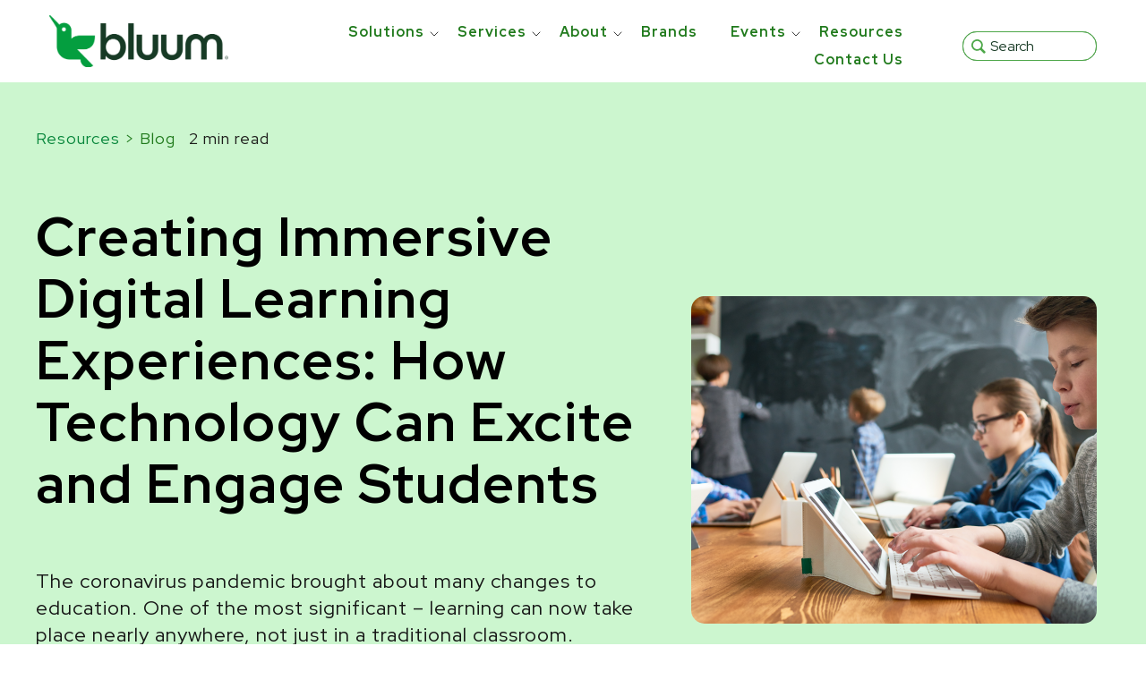

--- FILE ---
content_type: text/html; charset=UTF-8
request_url: https://www.bluum.com/resources/how-technology-can-excite-and-engage-students
body_size: 14248
content:
<!doctype html><html lang="en"><head>
    <meta charset="utf-8">
    <title>How Technology Can Excite and Engage Students</title>
    <link rel="shortcut icon" href="https://www.bluum.com/hubfs/BluumFavicon.svg">
    <meta name="description" content="The coronavirus pandemic brought about many changes to education. Like how learning can now take place nearly anywhere, not just traditional classrooms. ">

    <link rel="stylesheet" type="text/css" href="https://cdnjs.cloudflare.com/ajax/libs/font-awesome/4.7.0/css/font-awesome.min.css">
    <link rel="stylesheet" href="https://cdnjs.cloudflare.com/ajax/libs/css3-animate-it/1.0.3/css/animations.min.css">
    <link rel="stylesheet" href="https://cdnjs.cloudflare.com/ajax/libs/fancybox/3.5.7/jquery.fancybox.min.css">
    <link type="text/css" rel="stylesheet" href="https://www.bluum.com/hubfs/hub_generated/template_assets/1/59786233240/1768425338146/template_main.min.css">
    <link type="text/css" rel="stylesheet" href="https://www.bluum.com/hubfs/hub_generated/template_assets/1/70680213344/1768425339862/template_jquery-modal.min.css">
    <link type="text/css" rel="stylesheet" href="https://www.bluum.com/hubfs/hub_generated/template_assets/1/71316742503/1768425341758/template_style.min.css">
    <script src="https://cdnjs.cloudflare.com/ajax/libs/jqueryui/1.11.2/jquery-ui.min.js" defer></script>  
    <script src="https://ajax.googleapis.com/ajax/libs/jquery/3.6.0/jquery.min.js"></script>
    <script src="https://www.bluum.com/hubfs/hub_generated/template_assets/1/74757912962/1768425341090/template_slick.min.js"></script>


    
    
    
    
    

    
    <meta name="viewport" content="width=device-width, initial-scale=1">

    
    <meta property="og:description" content="The coronavirus pandemic brought about many changes to education. Like how learning can now take place nearly anywhere, not just traditional classrooms. ">
    <meta property="og:title" content="How Technology Can Excite and Engage Students">
    <meta name="twitter:description" content="The coronavirus pandemic brought about many changes to education. Like how learning can now take place nearly anywhere, not just traditional classrooms. ">
    <meta name="twitter:title" content="How Technology Can Excite and Engage Students">

    

    
    <style>
a.cta_button{-moz-box-sizing:content-box !important;-webkit-box-sizing:content-box !important;box-sizing:content-box !important;vertical-align:middle}.hs-breadcrumb-menu{list-style-type:none;margin:0px 0px 0px 0px;padding:0px 0px 0px 0px}.hs-breadcrumb-menu-item{float:left;padding:10px 0px 10px 10px}.hs-breadcrumb-menu-divider:before{content:'›';padding-left:10px}.hs-featured-image-link{border:0}.hs-featured-image{float:right;margin:0 0 20px 20px;max-width:50%}@media (max-width: 568px){.hs-featured-image{float:none;margin:0;width:100%;max-width:100%}}.hs-screen-reader-text{clip:rect(1px, 1px, 1px, 1px);height:1px;overflow:hidden;position:absolute !important;width:1px}
</style>

<link rel="stylesheet" href="https://www.bluum.com/hubfs/hub_generated/module_assets/1/64376586312/1744305469090/module_Header_Mega_Menu.min.css">
<link rel="stylesheet" href="https://www.bluum.com/hubfs/hub_generated/module_assets/1/59785711994/1748052800713/module_Blog_Post_Hero.min.css">
<link rel="stylesheet" href="https://www.bluum.com/hubfs/hub_generated/module_assets/1/70782002578/1744305671694/module_Blog_Post_Social_Links.min.css">
<link rel="stylesheet" href="https://www.bluum.com/hubfs/hub_generated/module_assets/1/59786257937/1744305279895/module_Footer_Section.min.css">
<style>
  @font-face {
    font-family: "Red Hat Display";
    font-weight: 400;
    font-style: normal;
    font-display: swap;
    src: url("/_hcms/googlefonts/Red_Hat_Display/regular.woff2") format("woff2"), url("/_hcms/googlefonts/Red_Hat_Display/regular.woff") format("woff");
  }
  @font-face {
    font-family: "Red Hat Display";
    font-weight: 700;
    font-style: normal;
    font-display: swap;
    src: url("/_hcms/googlefonts/Red_Hat_Display/700.woff2") format("woff2"), url("/_hcms/googlefonts/Red_Hat_Display/700.woff") format("woff");
  }
  @font-face {
    font-family: "Red Hat Text";
    font-weight: 400;
    font-style: normal;
    font-display: swap;
    src: url("/_hcms/googlefonts/Red_Hat_Text/regular.woff2") format("woff2"), url("/_hcms/googlefonts/Red_Hat_Text/regular.woff") format("woff");
  }
  @font-face {
    font-family: "Red Hat Text";
    font-weight: 700;
    font-style: normal;
    font-display: swap;
    src: url("/_hcms/googlefonts/Red_Hat_Text/700.woff2") format("woff2"), url("/_hcms/googlefonts/Red_Hat_Text/700.woff") format("woff");
  }
</style>

    

    
<!--  Added by GoogleAnalytics4 integration -->
<script>
var _hsp = window._hsp = window._hsp || [];
window.dataLayer = window.dataLayer || [];
function gtag(){dataLayer.push(arguments);}

var useGoogleConsentModeV2 = true;
var waitForUpdateMillis = 1000;


if (!window._hsGoogleConsentRunOnce) {
  window._hsGoogleConsentRunOnce = true;

  gtag('consent', 'default', {
    'ad_storage': 'denied',
    'analytics_storage': 'denied',
    'ad_user_data': 'denied',
    'ad_personalization': 'denied',
    'wait_for_update': waitForUpdateMillis
  });

  if (useGoogleConsentModeV2) {
    _hsp.push(['useGoogleConsentModeV2'])
  } else {
    _hsp.push(['addPrivacyConsentListener', function(consent){
      var hasAnalyticsConsent = consent && (consent.allowed || (consent.categories && consent.categories.analytics));
      var hasAdsConsent = consent && (consent.allowed || (consent.categories && consent.categories.advertisement));

      gtag('consent', 'update', {
        'ad_storage': hasAdsConsent ? 'granted' : 'denied',
        'analytics_storage': hasAnalyticsConsent ? 'granted' : 'denied',
        'ad_user_data': hasAdsConsent ? 'granted' : 'denied',
        'ad_personalization': hasAdsConsent ? 'granted' : 'denied'
      });
    }]);
  }
}

gtag('js', new Date());
gtag('set', 'developer_id.dZTQ1Zm', true);
gtag('config', 'G-6NQHS7ERF1');
</script>
<script async src="https://www.googletagmanager.com/gtag/js?id=G-6NQHS7ERF1"></script>

<!-- /Added by GoogleAnalytics4 integration -->


<!-- Visitor Queue Code -->
<link rel="dns-prefetch" href="//t.visitorqueue.com" style="display: none !important;">
 <script>function vqTrackId(){return '3aabed9a-4e33-4c0d-8532-6781d4a4b163';}
 (function(d, e) {
 var el = d.createElement(e);
 el.sa = function(an, av){this.setAttribute(an, av); return this;};
 el.sa('id', 'vq_tracking').sa('src', '//t.visitorqueue.com/p/tracking.min.js?id='+vqTrackId()).sa('async', 1).sa('data-id', vqTrackId());
 d.getElementsByTagName(e)[0].parentNode.appendChild(el);
 })(document, 'script');
 </script><link rel="stylesheet" type="text/css" href="https://p.visitorqueue.com/styles/3aabed9a-4e33-4c0d-8532-6781d4a4b163.css" id="vq_flick_styles">
 <script>function vqTrackPc(){return 1;}</script>
 <script>(function(d, e) {
 var el = d.createElement(e);
 el.sa = function(an, av){this.setAttribute(an, av); return this;};
 el.sa('id', 'vq_personalisation').sa('src', '//personalisation.visitorqueue.com/p/personalisation.min.js?id='+vqTrackId()).sa('async', 1).sa('data-id', vqTrackId());
 d.getElementsByTagName(e)[0].parentNode.appendChild(el);
 })(document, 'script');
 </script>
<!-- End Visitor Queue -->

<!-- Global site tag (gtag.js) - Google Analytics -->
<script async src="https://www.googletagmanager.com/gtag/js?id=G-6NQHS7ERF1"></script>
<script>
  window.dataLayer = window.dataLayer || [];
  function gtag(){dataLayer.push(arguments);}
  gtag('js', new Date());

  gtag('config', 'G-6NQHS7ERF1');
</script>
<!-- Google Tag Manager -->
<script>(function(w,d,s,l,i){w[l]=w[l]||[];w[l].push({'gtm.start':
new Date().getTime(),event:'gtm.js'});var f=d.getElementsByTagName(s)[0],
j=d.createElement(s),dl=l!='dataLayer'?'&l='+l:'';j.async=true;j.src=
'https://www.googletagmanager.com/gtm.js?id='+i+dl;f.parentNode.insertBefore(j,f);
})(window,document,'script','dataLayer','GTM-W3J8RNM');</script>
<!-- End Google Tag Manager -->
<!-- Hotjar Tracking Code for bluum.com -->
<script>
    (function(h,o,t,j,a,r){
        h.hj=h.hj||function(){(h.hj.q=h.hj.q||[]).push(arguments)};
        h._hjSettings={hjid:2371817,hjsv:6};
        a=o.getElementsByTagName('head')[0];
        r=o.createElement('script');r.async=1;
        r.src=t+h._hjSettings.hjid+j+h._hjSettings.hjsv;
        a.appendChild(r);
    })(window,document,'https://static.hotjar.com/c/hotjar-','.js?sv=');
</script>
<!-- Facebook Pixel Code -->
<script>
!function(f,b,e,v,n,t,s)
{if(f.fbq)return;n=f.fbq=function(){n.callMethod?
n.callMethod.apply(n,arguments):n.queue.push(arguments)};
if(!f._fbq)f._fbq=n;n.push=n;n.loaded=!0;n.version='2.0';
n.queue=[];t=b.createElement(e);t.async=!0;
t.src=v;s=b.getElementsByTagName(e)[0];
s.parentNode.insertBefore(t,s)}(window,document,'script',
'https://connect.facebook.net/en_US/fbevents.js');
fbq('init', '5270442586339273'); 
fbq('track', 'PageView');
</script>
<noscript>
&lt;img  height="1" width="1" src="https://www.facebook.com/tr?id=5270442586339273&amp;amp;ev=PageView
&amp;amp;noscript=1"&gt;
</noscript>
<!-- End Facebook Pixel Code -->

<meta name="facebook-domain-verification" content="ryjr1i4cr3hf3afa5mafse95xaswtr">

<link rel="amphtml" href="https://www.bluum.com/resources/how-technology-can-excite-and-engage-students?hs_amp=true">

<meta property="og:image" content="https://www.bluum.com/hubfs/1.%20Website/4.%20Lifestyle-space/stock-images/k-12/lifestyle-bluum-cooding-class-tablets-med.png">
<meta property="og:image:width" content="1000">
<meta property="og:image:height" content="667">
<meta property="og:image:alt" content="Class using tablets">
<meta name="twitter:image" content="https://www.bluum.com/hubfs/1.%20Website/4.%20Lifestyle-space/stock-images/k-12/lifestyle-bluum-cooding-class-tablets-med.png">
<meta name="twitter:image:alt" content="Class using tablets">

<meta property="og:url" content="https://www.bluum.com/resources/how-technology-can-excite-and-engage-students">
<meta name="twitter:card" content="summary_large_image">
<meta name="twitter:creator" content="@bluum_edtech">

<link rel="canonical" href="https://www.bluum.com/resources/how-technology-can-excite-and-engage-students">
<link rel="canonical" href="https://www.bluum.com/resources">
<meta property="og:type" content="article">
<link rel="alternate" type="application/rss+xml" href="https://www.bluum.com/resources/rss.xml">
<meta name="twitter:domain" content="www.bluum.com">
<script src="//platform.linkedin.com/in.js" type="text/javascript">
    lang: en_US
</script>

<meta http-equiv="content-language" content="en">






  <meta name="generator" content="HubSpot"></head>
  <body>
    <div class="body-wrapper   hs-content-id-85414423640 hs-blog-post hs-blog-id-63382439192">
      
      <div data-global-resource-path="bluum/templates/partials/header.html"><header class="header">

  <div class="header-section">
    <div class="wrapper">
      <div class="left-part">
        <div class="header-logo">
          <span id="hs_cos_wrapper_executive_image" class="hs_cos_wrapper hs_cos_wrapper_widget hs_cos_wrapper_type_linked_image" style="" data-hs-cos-general-type="widget" data-hs-cos-type="linked_image"><a href="https://www.bluum.com" id="hs-link-executive_image" style="border-width:0px;border:0px;"><img src="https://www.bluum.com/hs-fs/hubfs/BLUUM_Logo_Lockup_LeafPine@4x.png?width=2000&amp;height=573&amp;name=BLUUM_Logo_Lockup_LeafPine@4x.png" class="hs-image-widget " width="2000" height="573" style="max-width: 100%; height: auto;" alt="BLUUM_Logo_Lockup_LeafPine@4x" title="BLUUM_Logo_Lockup_LeafPine@4x" srcset="https://www.bluum.com/hs-fs/hubfs/BLUUM_Logo_Lockup_LeafPine@4x.png?width=1000&amp;height=287&amp;name=BLUUM_Logo_Lockup_LeafPine@4x.png 1000w, https://www.bluum.com/hs-fs/hubfs/BLUUM_Logo_Lockup_LeafPine@4x.png?width=2000&amp;height=573&amp;name=BLUUM_Logo_Lockup_LeafPine@4x.png 2000w, https://www.bluum.com/hs-fs/hubfs/BLUUM_Logo_Lockup_LeafPine@4x.png?width=3000&amp;height=860&amp;name=BLUUM_Logo_Lockup_LeafPine@4x.png 3000w, https://www.bluum.com/hs-fs/hubfs/BLUUM_Logo_Lockup_LeafPine@4x.png?width=4000&amp;height=1146&amp;name=BLUUM_Logo_Lockup_LeafPine@4x.png 4000w, https://www.bluum.com/hs-fs/hubfs/BLUUM_Logo_Lockup_LeafPine@4x.png?width=5000&amp;height=1433&amp;name=BLUUM_Logo_Lockup_LeafPine@4x.png 5000w, https://www.bluum.com/hs-fs/hubfs/BLUUM_Logo_Lockup_LeafPine@4x.png?width=6000&amp;height=1719&amp;name=BLUUM_Logo_Lockup_LeafPine@4x.png 6000w" sizes="(max-width: 2000px) 100vw, 2000px"></a></span>
        </div>
      </div>
      <div class="right-part">
        <div class="topmainmenu js-enabled">
          <div id="hs_cos_wrapper_module_16716509913081" class="hs_cos_wrapper hs_cos_wrapper_widget hs_cos_wrapper_type_module" style="" data-hs-cos-general-type="widget" data-hs-cos-type="module"><div class="header-right">
  <div class="header-bottom">
    <div class="right-part flex align-center justify-right">
      <div class="mainmenu custom-menu-primary-new">
        <div class="hs-menu-wrapper hs-menu-flow-horizontal flyouts ">
          <ul class="active-branch" role="menu">
            
            <li class="hs-menu-item hs-menu-depth-1 simple-parent" role="none">
              
              
              
              
              
              <a href="https://www.bluum.com/bluum-solutions" role="menuitem">Solutions
              </a>
              
              <span id="hs_cos_wrapper_module_16716509913081_" class="hs_cos_wrapper hs_cos_wrapper_widget hs_cos_wrapper_type_simple_menu" style="" data-hs-cos-general-type="widget" data-hs-cos-type="simple_menu"><div id="hs_menu_wrapper_module_16716509913081_" class="hs-menu-wrapper active-branch flyouts hs-menu-flow-horizontal" role="navigation" data-sitemap-name="" data-menu-id="" aria-label="Navigation Menu">
 <ul role="menu">
  <li class="hs-menu-item hs-menu-depth-1 hs-item-has-children" role="none"><a href="https://www.bluum.com/solutions/computers" aria-haspopup="true" aria-expanded="false" role="menuitem" target="_self">Devices</a>
   <ul role="menu" class="hs-menu-children-wrapper">
    <li class="hs-menu-item hs-menu-depth-2" role="none"><a href="https://www.bluum.com/refurbished-devices" role="menuitem" target="_self">Refurbished Devices</a></li>
    <li class="hs-menu-item hs-menu-depth-2" role="none"><a href="https://www.bluum.com/exclusive-apple-reseller-offer-deals-discounts-by-bluum" role="menuitem" target="_self">Apple Devices (Canada)</a></li>
   </ul></li>
  <li class="hs-menu-item hs-menu-depth-1" role="none"><a href="https://www.bluum.com/solutions/interactive" role="menuitem" target="_self">Interactive</a></li>
  <li class="hs-menu-item hs-menu-depth-1" role="none"><a href="https://www.bluum.com/solutions/av" role="menuitem" target="_self">AV</a></li>
  <li class="hs-menu-item hs-menu-depth-1" role="none"><a href="https://www.bluum.com/solutions/cybersecurity" role="menuitem" target="_self">Cybersecurity</a></li>
  <li class="hs-menu-item hs-menu-depth-1" role="none"><a href="https://www.bluum.com/solutions/physical-security" role="menuitem" target="_self">Physical Security</a></li>
  <li class="hs-menu-item hs-menu-depth-1" role="none"><a href="https://www.bluum.com/solutions/stem" role="menuitem" target="_self">STEM</a></li>
  <li class="hs-menu-item hs-menu-depth-1" role="none"><a href="https://www.bluum.com/solutions/esports" role="menuitem" target="_self">Esports</a></li>
  <li class="hs-menu-item hs-menu-depth-1" role="none"><a href="https://www.bluum.com/solutions/software" role="menuitem" target="_self">Software</a></li>
  <li class="hs-menu-item hs-menu-depth-1" role="none"><a href="https://www.bluum.com/solutions/networking" role="menuitem" target="_self">Networking</a></li>
 </ul>
</div></span>
              

              

              
            </li>
            
            <li class="hs-menu-item hs-menu-depth-1 simple-parent" role="none">
              
              
              
              
              
              <a role="menuitem">Services
              </a>
              
              <span id="hs_cos_wrapper_module_16716509913081_" class="hs_cos_wrapper hs_cos_wrapper_widget hs_cos_wrapper_type_simple_menu" style="" data-hs-cos-general-type="widget" data-hs-cos-type="simple_menu"><div id="hs_menu_wrapper_module_16716509913081_" class="hs-menu-wrapper active-branch flyouts hs-menu-flow-horizontal" role="navigation" data-sitemap-name="" data-menu-id="" aria-label="Navigation Menu">
 <ul role="menu">
  <li class="hs-menu-item hs-menu-depth-1" role="none"><a href="https://www.bluum.com/device-lifecycle-services" role="menuitem" target="_self">Lifecycle Services</a></li>
  <li class="hs-menu-item hs-menu-depth-1" role="none"><a href="https://www.bluum.com/services/integration-installation" role="menuitem" target="_self">Integration &amp; Installation</a></li>
  <li class="hs-menu-item hs-menu-depth-1" role="none"><a href="https://www.bluum.com/itam-asset-management" role="menuitem" target="_self">Asset Management</a></li>
  <li class="hs-menu-item hs-menu-depth-1 hs-item-has-children" role="none"><a href="https://www.bluum.com/services/advisory-services" aria-haspopup="true" aria-expanded="false" role="menuitem" target="_self">Advisory Services</a>
   <ul role="menu" class="hs-menu-children-wrapper">
    <li class="hs-menu-item hs-menu-depth-2" role="none"><a href="https://www.bluum.com/services/planning-service" role="menuitem" target="_self">Strategic Planning</a></li>
    <li class="hs-menu-item hs-menu-depth-2" role="none"><a href="https://www.bluum.com/services/research-advisory" role="menuitem" target="_self">Research Advisory</a></li>
   </ul></li>
  <li class="hs-menu-item hs-menu-depth-1 hs-item-has-children" role="none"><a href="https://www.bluum.com/professional-learning" aria-haspopup="true" aria-expanded="false" role="menuitem" target="_self">Professional Learning</a>
   <ul role="menu" class="hs-menu-children-wrapper">
    <li class="hs-menu-item hs-menu-depth-2" role="none"><a href="https://www.bluum.com/services/embedded-coaching" role="menuitem" target="_self">Embedded Coaching</a></li>
    <li class="hs-menu-item hs-menu-depth-2" role="none"><a href="https://www.bluum.com/services/bluum-learning-hub" role="menuitem" target="_self">Self-Paced Learning</a></li>
    <li class="hs-menu-item hs-menu-depth-2" role="none"><a href="https://www.bluum.com/room-ready-solution" role="menuitem" target="_self">Room Ready Training</a></li>
   </ul></li>
  <li class="hs-menu-item hs-menu-depth-1" role="none"><a href="https://www.bluum.com/solutions/consultation-design" role="menuitem" target="_self">Consultation &amp; Design</a></li>
  <li class="hs-menu-item hs-menu-depth-1" role="none"><a href="https://www.bluum.com/services/leasing-financing" role="menuitem" target="_self">Leasing &amp; Financing</a></li>
  <li class="hs-menu-item hs-menu-depth-1" role="none"><a href="https://www.bluum.com/services/white-glove" role="menuitem" target="_self">White Glove</a></li>
  <li class="hs-menu-item hs-menu-depth-1" role="none"><a href="https://www.bluum.com/services/warranties-repair" role="menuitem" target="_self">Warranties &amp; Repair</a></li>
  <li class="hs-menu-item hs-menu-depth-1" role="none"><a href="https://www.bluum.com/services/technical-support" role="menuitem" target="_self">Technical Support</a></li>
  <li class="hs-menu-item hs-menu-depth-1" role="none"><a href="https://www.bluum.com/services/lifecycle-management" role="menuitem" target="_self">Lifecycle Management</a></li>
 </ul>
</div></span>
              

              

              
            </li>
            
            <li class="hs-menu-item hs-menu-depth-1 simple-parent" role="none">
              
              
              
              
              
              <a role="menuitem">About
              </a>
              
              <span id="hs_cos_wrapper_module_16716509913081_" class="hs_cos_wrapper hs_cos_wrapper_widget hs_cos_wrapper_type_simple_menu" style="" data-hs-cos-general-type="widget" data-hs-cos-type="simple_menu"><div id="hs_menu_wrapper_module_16716509913081_" class="hs-menu-wrapper active-branch flyouts hs-menu-flow-horizontal" role="navigation" data-sitemap-name="" data-menu-id="" aria-label="Navigation Menu">
 <ul role="menu">
  <li class="hs-menu-item hs-menu-depth-1" role="none"><a href="https://www.bluum.com/why-bluum" role="menuitem" target="_self">Why Bluum</a></li>
  <li class="hs-menu-item hs-menu-depth-1 hs-item-has-children" role="none"><a href="https://www.bluum.com/our-story" aria-haspopup="true" aria-expanded="false" role="menuitem" target="_self">Our Story</a>
   <ul role="menu" class="hs-menu-children-wrapper">
    <li class="hs-menu-item hs-menu-depth-2" role="none"><a href="https://www.bluum.com/troxcommunications-now-bluum" role="menuitem" target="_self">Formerly Trox &amp; Tierney</a></li>
   </ul></li>
  <li class="hs-menu-item hs-menu-depth-1" role="none"><a href="https://www.bluum.com/leadership" role="menuitem" target="_self">Leadership</a></li>
  <li class="hs-menu-item hs-menu-depth-1" role="none"><a href="https://www.bluum.com/educational-advisory-council" role="menuitem" target="_self">Advisory Council</a></li>
  <li class="hs-menu-item hs-menu-depth-1" role="none"><a href="https://www.bluum.com/careers" role="menuitem" target="_self">Careers</a></li>
  <li class="hs-menu-item hs-menu-depth-1" role="none"><a href="https://www.bluum.com/awards" role="menuitem" target="_self">Awards</a></li>
  <li class="hs-menu-item hs-menu-depth-1" role="none"><a href="https://www.bluum.com/press-room" role="menuitem" target="_self">Press Room</a></li>
  <li class="hs-menu-item hs-menu-depth-1" role="none"><a href="https://www.bluum.com/contracts" role="menuitem" target="_self">Contracts</a></li>
  <li class="hs-menu-item hs-menu-depth-1" role="none"><a href="https://www.bluum.com/account-executives" role="menuitem" target="_self">Account Executives</a></li>
 </ul>
</div></span>
              

              

              
            </li>
            
            <li class="hs-menu-item hs-menu-depth-1 " role="none">
              
              
              
              
              
              <a href="https://www.bluum.com/brands" role="menuitem">Brands
              </a>
              

              

              
            </li>
            
            <li class="hs-menu-item hs-menu-depth-1 simple-parent" role="none">
              
              
              
              
              
              <a href="https://www.bluum.com/events" role="menuitem">Events
              </a>
              
              <span id="hs_cos_wrapper_module_16716509913081_" class="hs_cos_wrapper hs_cos_wrapper_widget hs_cos_wrapper_type_simple_menu" style="" data-hs-cos-general-type="widget" data-hs-cos-type="simple_menu"><div id="hs_menu_wrapper_module_16716509913081_" class="hs-menu-wrapper active-branch flyouts hs-menu-flow-horizontal" role="navigation" data-sitemap-name="" data-menu-id="" aria-label="Navigation Menu">
 <ul role="menu">
  <li class="hs-menu-item hs-menu-depth-1" role="none"><a href="https://www.bluum.com/events" role="menuitem" target="_self">Tradeshows</a></li>
  <li class="hs-menu-item hs-menu-depth-1" role="none"><a href="https://www.bluum.com/events/bluumlive" role="menuitem" target="_self">BluumLIVE</a></li>
 </ul>
</div></span>
              

              

              
            </li>
            
            <li class="hs-menu-item hs-menu-depth-1 " role="none">
              
              
              
              
              
              <a href="https://www.bluum.com/resources" role="menuitem">Resources
              </a>
              

              

              
            </li>
            
            <li class="hs-menu-item hs-menu-depth-1 " role="none">
              
              
              
              
              
              <a href="https://www.bluum.com/contact" role="menuitem">Contact Us
              </a>
              

              

              
            </li>
            
            <li class="hs-menu-item hs-menu-depth-1 " role="none">
              
              
              
              
              
              <a role="menuitem"><span class="search-bar"></span>
              </a>
              

              

              
            </li>
            
          </ul>
        </div>
      </div>
    
      <div class="button-2">
        
        
        
        
        
        <a class="header-btn-2" href="">
        </a>
      </div>
    </div>
   
    <div class="header-btn pink-btn">
      <span id="hs_cos_wrapper_module_16716509913081_" class="hs_cos_wrapper hs_cos_wrapper_widget hs_cos_wrapper_type_cta" style="" data-hs-cos-general-type="widget" data-hs-cos-type="cta"></span>
    </div>
  </div> 
</div>


<script style="display:none !important;">
  $(function() {

    /**
     * Mobile Nav
     *
     * Hubspot Standard Toggle Menu
     */
    console.log("Mobile Menu JS Run...");
    $('.custom-menu-primary-new').addClass('js-enabled');
    $('.custom-menu-primary-new .hs-menu-wrapper').before('<a class="mobile-trigger cta_border_button"><span></span></a>');
    $('.custom-menu-primary-new .flyouts .hs-menu-item.simple-parent > a, .custom-menu-primary-new .flyouts li.hs-item-has-children  > a').after(' <a class="child-trigger-new"><span></span></a>');
    $('.mobile-trigger').click(function() {
      $(this).next('.custom-menu-primary-new .hs-menu-wrapper').slideToggle(250);
      console.log("Main Menu Trigger..");
      $('body').toggleClass('mobile-open');
      $('.child-trigger-new').removeClass('child-open');
      $('.hs-menu-children-wrapper').slideUp(250);
      return false;
    });

    $('.child-trigger-new').click(function() {
      $(this).parent().siblings('.hs-menu-item').find('.child-trigger-new').removeClass('child-open');
      $(this).parent().siblings('.hs-menu-item').find('.hs-menu-children-wrapper').slideUp(250);
      console.log("Child Menu Trigger.." + $(this).next().find(">ul").length);
      if($(this).next().find(">ul").length != 0){
        $(this).next().find(">ul").slideToggle(250);
        $(this).parents("li").siblings().find('.child-trigger-new').next().find(">ul").slideUp(250);
        $(this).next().find(">ul").children('.hs-menu-item').find('.child-trigger-new').removeClass('child-open');
      }else{
        $(this).next().slideToggle(250);
        $(this).next().children('.hs-menu-item').find('.hs-menu-children-wrapper').slideUp(250);
        $(this).next().children('.hs-menu-item').find('.child-trigger-new').removeClass('child-open');
      }

      $(this).toggleClass('child-open');
      return false;
    });

  })
</script></div>
        </div>
        <div class="header-btn">
          <div class="btn btn-one button-one">
            <span id="hs_cos_wrapper_contact_cta" class="hs_cos_wrapper hs_cos_wrapper_widget hs_cos_wrapper_type_cta" style="" data-hs-cos-general-type="widget" data-hs-cos-type="cta"><div class="hs-cta-embed hs-cta-simple-placeholder hs-cta-embed-191494438517" style="max-width:100%; max-height:100%; width:200px;height:57px" data-hubspot-wrapper-cta-id="191494438517">
  <a href="javascript:void" target="_blank" rel="noopener" crossorigin="anonymous">
    <img alt="Contact Bluum" loading="lazy" src="https://no-cache.hubspot.com/cta/default/8217577/interactive-191494438517.png" style="height: 100%; width: 100%; object-fit: fill" onerror="this.style.display='none'">
  </a>
</div>
</span>
          </div>
          <div class="btn btn-two button-one">
            <span id="hs_cos_wrapper_signup_cta" class="hs_cos_wrapper hs_cos_wrapper_widget hs_cos_wrapper_type_cta" style="" data-hs-cos-general-type="widget" data-hs-cos-type="cta"></span>
          </div>
        </div>
        <div class="header-search">
          <div class="header-search searchopen">
            <span class="search-btn">Search</span>
            <div class="hs-search-field" style="display:block;"> 
              <div class="hs-search-field__bar"> 
                <form action="/hs-search-results">
                  
                  <input type="text" class="hs-search-field__input" name="term" autocomplete="off" aria-label="Search" placeholder="Search">
                  
                  
                  
                  
                  
                </form>
              </div>
              <!--<ul class="hs-search-field__suggestions"></ul>-->
            </div>
          </div>
        </div>
      </div>
    </div>
  </div>

</header>


<style>
  .hs-search-field {
    position: relative;
  }
  .hs-search-field__input {
    box-sizing: border-box;
    width: 100%;
  }
  .hs-search-field__bar button svg {
    height: 10px;
  }
  .hs-search-field__suggestions {
    margin: 0;
    padding: 0;
    list-style: none;
  }
  .hs-search-field--open .hs-search-field__suggestions {
    border: 1px solid #000;
  }
  .hs-search-field__suggestions li {
    display: block;
    margin: 0;
    padding: 0;
  }
  .hs-search-field__suggestions #results-for {
    font-weight: bold;
  }
  .hs-search-field__suggestions a,
  .hs-search-field__suggestions #results-for {
    display: block;
  }
  .hs-search-field__suggestions a:hover,
  .hs-search-field__suggestions a:focus {
    background-color: rgba(0, 0, 0, 0.1);
    outline: none;
  }

  @media (max-width: 991px) {
    .row-fluid .header-main .header-right {
      width: calc(100% - 155px);
      display: flex;
      align-items:center;
      justify-content:flex-end;
    }
    .row-fluid .header-main .header-right .header-menu {
      width: 100%;
      padding-right: 0;
      display: flex;
      flex-wrap: wrap;
    }
    .header-search .search-btn:before {top:0;}
    .header-search .search-btn {font-size: 0;padding-right: 20px;}

  }


</style>


<script>
  var hsSearch = function(_instance) {
    var TYPEAHEAD_LIMIT = 3;
    var KEYS = {
      TAB: 'Tab',
      ESC: 'Esc', // IE11 & Edge 16 value for Escape
      ESCAPE: 'Escape',
      UP: 'Up', // IE11 & Edge 16 value for Arrow Up
      ARROW_UP: 'ArrowUp',
      DOWN: 'Down', // IE11 & Edge 16 value for Arrow Down
      ARROW_DOWN: 'ArrowDown',
    };
    var searchTerm = '',
        searchForm = _instance,
        searchField = _instance.querySelector('.hs-search-field__input'),
        searchResults = _instance.querySelector('.hs-search-field__suggestions'),
        searchOptions = function() {
          var formParams = [];
          var form = _instance.querySelector('form');
          for (
            var i = 0;
            i < form.querySelectorAll('input[type=hidden]').length;
            i++
          ) {
            var e = form.querySelectorAll('input[type=hidden]')[i];
            if (e.name !== 'limit') {
              formParams.push(
                encodeURIComponent(e.name) + '=' + encodeURIComponent(e.value)
              );
            }
          }
          var queryString = formParams.join('&');
          return queryString;
        };

    var debounce = function(func, wait, immediate) {
      var timeout;
      return function() {
        var context = this,
            args = arguments;
        var later = function() {
          timeout = null;
          if (!immediate) {
            func.apply(context, args);
          }
        };
        var callNow = immediate && !timeout;
        clearTimeout(timeout);
        timeout = setTimeout(later, wait || 200);
        if (callNow) {
          func.apply(context, args);
        }
      };
    },
        emptySearchResults = function() {
          searchResults.innerHTML = '';
          searchField.focus();
          searchForm.classList.remove('hs-search-field--open');
        },
        fillSearchResults = function(response) {
          var items = [];
          items.push(
            "<li id='results-for'>Results for \"" + response.searchTerm + '"</li>'
          );
          response.results.forEach(function(val, index) {
            items.push(
              "<li id='result" +
              index +
              "'><a href='" +
              val.url +
              "'>" +
              val.title +
              '</a></li>'
            );
          });

          emptySearchResults();
          searchResults.innerHTML = items.join('');
          searchForm.classList.add('hs-search-field--open');
        },
        getSearchResults = function() {
          var request = new XMLHttpRequest();
          var requestUrl =
              '/_hcms/search?&term=' +
              encodeURIComponent(searchTerm) +
              '&limit=' +
              encodeURIComponent(TYPEAHEAD_LIMIT) +
              '&autocomplete=true&analytics=true&' +
              searchOptions();

          request.open('GET', requestUrl, true);
          request.onload = function() {
            if (request.status >= 200 && request.status < 400) {
              var data = JSON.parse(request.responseText);
              if (data.total > 0) {
                fillSearchResults(data);
                trapFocus();
              } else {
                emptySearchResults();
              }
            } else {
              console.error('Server reached, error retrieving results.');
            }
          };
          request.onerror = function() {
            console.error('Could not reach the server.');
          };
          request.send();
        },
        trapFocus = function() {
          var tabbable = [];
          tabbable.push(searchField);
          var tabbables = searchResults.getElementsByTagName('A');
          for (var i = 0; i < tabbables.length; i++) {
            tabbable.push(tabbables[i]);
          }
          var firstTabbable = tabbable[0],
              lastTabbable = tabbable[tabbable.length - 1];
          var tabResult = function(e) {
            if (e.target == lastTabbable && !e.shiftKey) {
              e.preventDefault();
              firstTabbable.focus();
            } else if (e.target == firstTabbable && e.shiftKey) {
              e.preventDefault();
              lastTabbable.focus();
            }
          },
              nextResult = function(e) {
                e.preventDefault();
                if (e.target == lastTabbable) {
                  firstTabbable.focus();
                } else {
                  tabbable.forEach(function(el) {
                    if (el == e.target) {
                      tabbable[tabbable.indexOf(el) + 1].focus();
                    }
                  });
                }
              },
              lastResult = function(e) {
                e.preventDefault();
                if (e.target == firstTabbable) {
                  lastTabbable.focus();
                } else {
                  tabbable.forEach(function(el) {
                    if (el == e.target) {
                      tabbable[tabbable.indexOf(el) - 1].focus();
                    }
                  });
                }
              };
          searchForm.addEventListener('keydown', function(e) {
            switch (e.key) {
              case KEYS.TAB:
                tabResult(e);
                break;
              case KEYS.ESC:
              case KEYS.ESCAPE:
                emptySearchResults();
                break;
              case KEYS.UP:
              case KEYS.ARROW_UP:
                lastResult(e);
                break;
              case KEYS.DOWN:
              case KEYS.ARROW_DOWN:
                nextResult(e);
                break;
            }
          });
        },
        isSearchTermPresent = debounce(function() {
          searchTerm = searchField.value;
          if (searchTerm.length > 2) {
            getSearchResults();
          } else if (searchTerm.length == 0) {
            emptySearchResults();
          }
        }, 250),
        init = (function() {
          searchField.addEventListener('input', function(e) {
            if (searchTerm != searchField.value) {
              isSearchTermPresent();
            }
          });
        })();
  };

  if (
    document.attachEvent
    ? document.readyState === 'complete'
    : document.readyState !== 'loading'
  ) {
    var searchResults = document.querySelectorAll('.hs-search-field');
    Array.prototype.forEach.call(searchResults, function(el) {
      var hsSearchModule = hsSearch(el);
    });
  } else {
    document.addEventListener('DOMContentLoaded', function() {
      var searchResults = document.querySelectorAll('.hs-search-field');
      Array.prototype.forEach.call(searchResults, function(el) {
        var hsSearchModule = hsSearch(el);
      });
    });
  }


</script></div>
      

      

<main id="main-content" class="body-container-wrapper">


  
  
           
  <div id="hs_cos_wrapper_module_162672287514578" class="hs_cos_wrapper hs_cos_wrapper_widget hs_cos_wrapper_type_module" style="" data-hs-cos-general-type="widget" data-hs-cos-type="module">
<div class="banner pt-50 pb-30 md:pt-100 md:pb-50 animatedParent animateOnce" style="background-color: #CCF6CF;">
  <div class="wrapper">
    <div class="row lg:pt-30">
      <div class="col-12 md:col-7">
        <div class="max--100 lg:max--100">
          <div class="top-bar pt-10 pb-20">
            <p style="color:#207a1c;">
              <a href="https://www.bluum.com/resources">Resources</a> &gt; Blog
            </p>
            <div class="time text-18" style="color: #1d1d1b;">
              
              
              
              
              
                2 min read
              
            </div>
          </div>
          <h1 style="color: #000000;">
            Creating Immersive Digital Learning Experiences: How Technology Can Excite and Engage Students
          </h1>
          <div class="pt-10 pb-10 md:pt-20 md:pb-20 md:pb-20 color:black text-16 sm:text-22 animated fadeInUpShort delay-250">
             The coronavirus pandemic brought about many changes to education. One of the most significant – learning can now take place nearly anywhere, not just in a traditional classroom.&nbsp; 
          </div>
          <div class="blog-post__meta" style="color: #1d1d1b;">
            <time datetime="2022-09-30 17:48:55" class="blog-post__timestamp">
              September 30, 2022 
            </time>
          </div>
          
<div class="bflex">
  
  <div class="author_image">
    <img style="border-radius:100%;" src="https://www.bluum.com/hubfs/1.%20Website/1.%20Artwork/Icons/logo-bluum-white-hummingbird-black-bg-02.png">
  </div>
  
  <div class="author_name">
    <p style="color: #1d1d1b;">
      Bluum's Insights Team
    </p>
  </div>
</div>

        </div>
      </div>
      
      <div class="col-12 md:col-5 pt-30 md:pt-0">
        
        <div class="banner_thumbnail">
          <div class="cs_thumb_wrapper thumb_1">
            <div class="thumb" style="background: url(https://www.bluum.com/hubfs/1.%20Website/4.%20Lifestyle-space/stock-images/k-12/lifestyle-bluum-cooding-class-tablets-med.png) no-repeat center / cover;"></div>
          </div>
        </div>
        
        <div class="blog-social-icons">
          <ul>
            
          </ul>
        </div>
      </div>
      
    </div>
  </div>
</div>
</div>
  <div class="body-container body-container--blog-post">

    
    <div class="container">
      <article class="blog-post" style="padding:0px 30px 10px; max-width:none;">
        <div class="blog-post__body">
          <span id="hs_cos_wrapper_post_body" class="hs_cos_wrapper hs_cos_wrapper_meta_field hs_cos_wrapper_type_rich_text" style="" data-hs-cos-general-type="meta_field" data-hs-cos-type="rich_text"><p>&nbsp;</p>
<!--more-->
<p style="font-size: 18px;">This shift means educators must think creatively to engage students who are learning in a hybrid environment. The current generation is digitally native, so they are used to everything being accessible online. They expect an immersive digital learning experience, but how can educators deliver this efficiently and with limited resources?</p>
<p>&nbsp;</p>
<h2><span style="color: #07863b;">Utilize Technology to Enhance Digital Learning</span></h2>
<p><span style="font-size: 18px;">Before the widespread onset of remote and hybrid learning in the spring of 2020, most classrooms were already equipped with some technology, such as projectors and interactive display panels. Many schools have now shifted their focus to mobile technology, like laptops and hotspots, to facilitate hybrid learning. Educators have had to adjust to new ways of delivering lessons and interacting with students, which can be overwhelming.</span></p>
<p><span style="font-size: 18px;">Learning how to use these new tools seemingly adds another thing to worry about, but when applied strategically, technology can actually ease stress. If you’re looking to develop or expand digital learning at your school, many solutions are available to help you build a strategy to excite and engage students.</span></p>
<p>&nbsp;</p>
<h2><span style="color: #07863b;">Boost Blended Classroom Productivity</span></h2>
<p style="font-size: 18px;">Educators are always looking to improve how they teach and assess student learning. This is even more critical in hybrid learning environments when teachers are not interacting with students face-to-face.</p>
<p style="font-size: 18px;">Interactive technology can help boost learning outcomes. Interactive flat panels (IFPs) display rich multimedia content that students can engage with in the classroom or at home. Paired with the plethora of educational resource sites available, IFPs enable collaboration, creativity, communication and critical thinking in a digital environment.</p>
<p style="font-size: 18px;">Panels are a brand-new tool for many teachers, so it’s essential to consider professional development sessions to learn how to use them to facilitate instruction. Bluum offers <a href="/professional-development" rel="noopener">customized PD sessions</a> to ensure educators are confident using new technology.</p>
<p>&nbsp;</p>
<h2><span style="color: #07863b;">Create A Foundation For Continuity</span></h2>
<p><span style="font-size: 18px;">Despite changes to the classroom structure, the expectation to deliver effective instruction remains the same. Educators can achieve continuity using camera technologies that bring the classroom environment into whatever space students are learning in.</span></p>
<p><span style="font-size: 18px;">Document cameras are compact and portable to allow for sharing between classrooms. Included software adds interactivity and enables teachers to instantly connect to platforms such as Zoom, Microsoft Teams and Google Meet, enabling seamless engagement.</span></p>
<p><span style="font-size: 18px;">Many K-12 educators have taken note of the use of artificial intelligence auto-tracking cameras in higher education environments and are now using them to facilitate digital learning in their schools. The cameras enable teachers to move around the classroom while ensuring all students can see and hear them clearly.</span></p>
<p>&nbsp;</p>
<h2><span style="color: #07863b;">Ensure High-quality Learning Opportunities</span></h2>
<p style="font-size: 18px;">A big challenge for educators is ensuring all students have access to high-quality learning opportunities. By combining high-quality audio and video solutions in the classroom, teachers can keep students engaged.</p>
<p style="font-size: 18px;">Classroom sound systems incorporating USB-enabled wireless microphones, receivers and sound bars allow students to hear the teacher and classmates clearly from anywhere in the room or in a hybrid learning environment. This helps facilitate better learning outcomes and can ensure students are excited about the curriculum.</p>
<p>&nbsp;</p>
<h2><span style="color: #07863b;">Create Immersive Digital Learning Experiences For All Students</span></h2>
<p style="font-size: 18px;">Digital learning can present many hurdles for educators, but with the right technology and know-how, you can create immersive learning experiences that engage and excite students.</p></span>
        </div>
      </article>

      
      
       

      <div id="hs_cos_wrapper_module_16496694609732" class="hs_cos_wrapper hs_cos_wrapper_widget hs_cos_wrapper_type_module" style="" data-hs-cos-general-type="widget" data-hs-cos-type="module"><div class="bottom_social">
  <div class="blog-social-icons">
    <ul>
      
      <li><a href="https://twitter.com/share?source=https://www.bluum.com/resources/how-technology-can-excite-and-engage-students&amp;text=How%20Technology%20Can%20Excite%20and%20Engage%20Students%20-%20https://www.bluum.com/resources/how-technology-can-excite-and-engage-students" target="_blank" title="Tweet" onclick="return !window.open(this.href, 'Twitter', 'width=600,height=500')"><svg xmlns="http://www.w3.org/2000/svg" height="1em" viewbox="0 0 512 512"><!--! Font Awesome Free 6.4.2 by @fontawesome - https://fontawesome.com License - https://fontawesome.com/license (Commercial License) Copyright 2023 Fonticons, Inc. --><path d="M389.2 48h70.6L305.6 224.2 487 464H345L233.7 318.6 106.5 464H35.8L200.7 275.5 26.8 48H172.4L272.9 180.9 389.2 48zM364.4 421.8h39.1L151.1 88h-42L364.4 421.8z" /></svg></a></li>
      

      
      <li><a href="http://www.linkedin.com/shareArticle?mini=true&amp;url=https://www.bluum.com/resources/how-technology-can-excite-and-engage-students&amp;title=How%20Technology%20Can%20Excite%20and%20Engage%20Students&amp;summary=The%20coronavirus%20pandemic%20brought%20about%20many%20changes%20to%20education.%20Like%20how%20learning%20can%20now%20take%20place%20nearly%20anywhere,%20not%20just%20traditional%20classrooms." target="_blank" title="Share on LinkedIn" onclick="return !window.open(this.href, 'LinkedIn', 'width=600,height=500')"><i class="fa fa-linkedin" target="_blank"></i></a></li>
      


      
      <li><a href="https://www.facebook.com/sharer/sharer.php?u=https://www.bluum.com/resources/how-technology-can-excite-and-engage-students&amp;title=How%20Technology%20Can%20Excite%20and%20Engage%20Students&amp;picture=https://8217577.fs1.hubspotusercontent-na1.net/hubfs/8217577/1.%20Website/4.%20Lifestyle-space/stock-images/k-12/lifestyle-bluum-cooding-class-tablets-med.png&amp;description=The%20coronavirus%20pandemic%20brought%20about%20many%20changes%20to%20education.%20Like%20how%20learning%20can%20now%20take%20place%20nearly%20anywhere,%20not%20just%20traditional%20classrooms." title="Share on Facebook" target="_blank" onclick="return !window.open(this.href, 'Facebook', 'width=600,height=500')"><i class="fa fa-facebook" target="_blank"></i></a></li>            
      


      
      <li><a href="mailto:?subject=How%20Technology%20Can%20Excite%20and%20Engage%20Students&amp;body=The%20coronavirus%20pandemic%20brought%20about%20many%20changes%20to%20education.%20Like%20how%20learning%20can%20now%20take%20place%20nearly%20anywhere,%20not%20just%20traditional%20classrooms.%20%20https://www.bluum.com/resources/how-technology-can-excite-and-engage-students" target="_blank" title="Share on Email"><i class="fa fa-envelope" target="_blank"></i>
        </a></li>

      

      <li><a href="##" class="print-btn"><i class="fa fa-files-o" aria-hidden="true"></i></a></li>
      <li><a href="##" class="print-post"><i class="fa fa-print" aria-hidden="true"></i></a></li>

    </ul>
  </div>
</div></div>
      
<div class="demo39">
  
      </div>
      
      
      
      <div class="blog-post__tags" style="text-align: center;padding: 20px;">
        <span id="hs_cos_wrapper_" class="hs_cos_wrapper hs_cos_wrapper_widget hs_cos_wrapper_type_icon" style="" data-hs-cos-general-type="widget" data-hs-cos-type="icon"><svg version="1.0" xmlns="http://www.w3.org/2000/svg" viewbox="0 0 512 512" aria-hidden="true"><g id="tag1_layer"><path d="M0 252.118V48C0 21.49 21.49 0 48 0h204.118a48 48 0 0 1 33.941 14.059l211.882 211.882c18.745 18.745 18.745 49.137 0 67.882L293.823 497.941c-18.745 18.745-49.137 18.745-67.882 0L14.059 286.059A48 48 0 0 1 0 252.118zM112 64c-26.51 0-48 21.49-48 48s21.49 48 48 48 48-21.49 48-48-21.49-48-48-48z" /></g></svg></span>
        
        <a class="blog-post__tag-link" href="https://www.bluum.com/resources/tag/blog" rel="tag">Blog</a>
        
      </div>
      

      
    </div>
    

    
    
    

    
    

  </div>
  
</main>


      
      <div data-global-resource-path="bluum/templates/partials/footer.html"><footer class="footer">

    <div id="hs_cos_wrapper_module_16254836923352" class="hs_cos_wrapper hs_cos_wrapper_widget hs_cos_wrapper_type_module" style="" data-hs-cos-general-type="widget" data-hs-cos-type="module"><div class="footer-section pt-60 pb-50 sm:pt-90 sm:pb-100">
    <div class="wrapper">
        <div class="row">
            <div class="full" style="width:100%; padding: 0px 0px 25px 0px;">
              <div class="footer-logo" style="margin:0 auto; display:block; max-width:300px; text-align:center; width:100%;">
                
                <img src="https://www.bluum.com/hubfs/BLUUM_wordmark_White_RGB@4x.png" alt="BLUUM_wordmark_White_RGB@4x">
                
              </div>
              <h2>
                Cultivate Possibility
              </h2>
            </div>

             <div class="left-part col-12 md:col-4">
                <div class="content left-content pt-10 sm:pt-20">
                    <p><a href="https://www.bluum.com/contact" rel="noopener">Contact Us</a></p>
<p><a href="https://www.bluum.com/leasing-financing" rel="noopener">Financing</a></p>
<p><a href="https://www.bluum.com/customer-portal" rel="noopener">Customer Portal</a></p>
<p><a href="https://www.bluum.com/careers" rel="noopener">Careers</a></p>
<p><a href="https://www.bluumtech.com/" rel="noopener" target="_blank">Bluum Technology</a></p>
                </div>
            </div> 
            <div class="left-part col-12 md:col-4 ">
              <div class="social text-center pt-10 pb-10 md:pt-0 md:pb-0">
                <ul>
                  
                  <li><a href="https://twitter.com/Bluum_EdTech"><svg xmlns="http://www.w3.org/2000/svg" height="1em" viewbox="0 0 512 512"><!--! Font Awesome Free 6.4.2 by @fontawesome - https://fontawesome.com License - https://fontawesome.com/license (Commercial License) Copyright 2023 Fonticons, Inc. --><path d="M389.2 48h70.6L305.6 224.2 487 464H345L233.7 318.6 106.5 464H35.8L200.7 275.5 26.8 48H172.4L272.9 180.9 389.2 48zM364.4 421.8h39.1L151.1 88h-42L364.4 421.8z" /></svg></a></li>
                  
                  
                  <li><a href="https://www.facebook.com/bluumedutech"><i class="fa fa-facebook"></i></a></li>
                  
                  
                  <li><a href="https://www.linkedin.com/company/bluum-edtech/"><i class="fa fa-linkedin"></i></a></li>
                  
                  
                  <li><a href="https://www.youtube.com/c/BluumEdTech"><i class="fa fa-youtube"></i></a></li>
                  
                </ul>
              </div>

              <div class="footer-subscribe">
                <h5 class="form-heading-none">form</h5>  
                <div id="footer-subscribe-form" class="nhero-subscribe default-form" style="position:relative;">
                  <span id="hs_cos_wrapper_module_16254836923352_" class="hs_cos_wrapper hs_cos_wrapper_widget hs_cos_wrapper_type_form" style="" data-hs-cos-general-type="widget" data-hs-cos-type="form"><h3 id="hs_cos_wrapper_form_247023177_title" class="hs_cos_wrapper form-title" data-hs-cos-general-type="widget_field" data-hs-cos-type="text"></h3>

<div id="hs_form_target_form_247023177"></div>









</span>
                </div>
              </div>
              <div class="content middle pt-10 sm:pt-20" style="font-size:12px;">
                <p><span></span><span style="font-size: 14px;">*By signing up, you are agreeing to Bluum’s <span style="color: #ffffff;"><strong><a style="font-size: 14px; color: #ffffff; text-decoration: underline;" href="//www-bluum-com.sandbox.hs-sites.com/privacy-policy" rel="noopener">Privacy Policy</a></strong></span></span></p>
              </div>

            </div>
            <div class="left-part col-12 md:col-4">

                <div class="content right-content pt-10 sm:pt-20">
                    <p><a href="https://www.bluum.com/return-policy" rel="noopener">Return Policy</a></p>
<p><a href="https://www.bluum.com/warranties" rel="noopener">Service Warranties</a></p>
<p><a href="https://www.bluum.com/terms-conditions" rel="noopener">Sales Order Terms and Conditions</a></p>
<p><a href="https://www.bluum.com/potc" rel="noopener">Purchase Order&nbsp;Terms and Conditions</a></p>
<p><a href="https://www.bluum.com/accessibility" rel="noopener">Accessibility</a></p>
                </div>
            </div> 
            <div class="right-part col-12 md:col-12 pt-40 md:pt-40">
                <div class="row wrap" style="margin:0 auto; max-width:600px;">
                    
                </div>
            </div>
        </div>
    </div>
</div>
<div class="bottom-footer">
    <div class="wrapper">
        <div class="cover pt-20 pb-20">
            <div class="row align-center">
                
                <div class="col-12 md:col-12 text-center">
                    <ul>
<li><span style="text-decoration: underline;"><a href="tel:+18446925886" rel="noopener" target="_blank">1-844-692-5886</a></span></li>
<li>1771 Energy Park Dr., Suite&nbsp;100 St. Paul, MN 55108</li>
</ul>
                </div>
                

            </div>
        </div>
    </div>
</div>
<div class="bottom-footer" style="background-color:#055B32;">
    <div class="wrapper">
        <div class="cover pt-20 pb-20">
            <div class="row align-center">
                <div class="policy col-12 text-center" style="color:#fff; font-size:16px;">
                    <ul>
<li>
<div style="text-align: center;"><a href="//www-bluum-com.sandbox.hs-sites.com/terms-conditions" rel="noopener">Terms &amp; Conditions</a></div>
</li>
<li style="text-align: center;">
<div><a href="//www-bluum-com.sandbox.hs-sites.com/privacy-policy" rel="noopener">Privacy</a></div>
</li>
<li style="text-align: center;"><a href="//www-bluum-com.sandbox.hs-sites.com/terms-conditions-0" rel="noopener">Return Policy</a></li>
<li style="text-align: center;">© 2026 Bluum</li>
</ul>
                </div>
            </div>
        </div>
    </div>
</div></div>

</footer></div>
      
    </div>

    <!-- JS -->
    


    <script src="https://cdnjs.cloudflare.com/ajax/libs/jquery-circle-progress/1.2.2/circle-progress.min.js" defer></script>
    <script src="https://cdnjs.cloudflare.com/ajax/libs/css3-animate-it/1.0.3/js/css3-animate-it.min.js" defer></script>
    <script src="https://cdnjs.cloudflare.com/ajax/libs/fancybox/3.5.7/jquery.fancybox.min.js" defer></script>
    <script src="https://cdn.jsdelivr.net/jquery.counterup/1.0/jquery.counterup.min.js" defer></script> 
    <script src="https://cdnjs.cloudflare.com/ajax/libs/waypoints/2.0.3/waypoints.min.js" defer></script> 
    <!--     <script src="https://cdnjs.cloudflare.com/ajax/libs/jqueryui/1.11.2/jquery-ui.min.js" defer="defer" ></script>   -->
    <link rel="stylesheet" href="https://cdnjs.cloudflare.com/ajax/libs/slick-carousel/1.9.0/slick.min.css">

 
    <!--     <script defer src="https://cdnjs.cloudflare.com/ajax/libs/jquery.isotope/3.0.6/isotope.pkgd.min.js" defer></script> -->
    
    
    

    
    
    

    



    
    <script src="/hs/hsstatic/jquery-libs/static-1.1/jquery/jquery-1.7.1.js"></script>
<script>hsjQuery = window['jQuery'];</script>
<!-- HubSpot performance collection script -->
<script defer src="/hs/hsstatic/content-cwv-embed/static-1.1293/embed.js"></script>
<script src="https://www.bluum.com/hubfs/hub_generated/template_assets/1/70669981875/1768425341537/template_jquery-modal-min.min.js"></script>
<script src="https://www.bluum.com/hubfs/hub_generated/template_assets/1/74757912962/1768425341090/template_slick.min.js"></script>
<script src="https://www.bluum.com/hubfs/hub_generated/template_assets/1/79667580856/1768425338024/template_isotope.pkgd.min.js"></script>
<script src="https://www.bluum.com/hubfs/hub_generated/template_assets/1/70615514978/1768425340923/template_simple-lightbox.min.js"></script>
<script src="https://www.bluum.com/hubfs/hub_generated/template_assets/1/70616795947/1768425345393/template_morph-text.min.js"></script>
<script src="https://www.bluum.com/hubfs/hub_generated/template_assets/1/59785415047/1768425348842/template_main.min.js"></script>
<script src="https://www.bluum.com/hubfs/hub_generated/template_assets/1/70785879821/1768425341651/template_jQuery.print.min.js"></script>
<script src="https://www.bluum.com/hubfs/hub_generated/template_assets/1/70616661557/1768425337914/template_wow.min.js"></script>
<script src="https://www.bluum.com/hubfs/hub_generated/template_assets/1/88687161941/1768425346952/template_matchHeight-min.min.js"></script>
<script>
var hsVars = hsVars || {}; hsVars['language'] = 'en';
</script>

<script src="/hs/hsstatic/cos-i18n/static-1.53/bundles/project.js"></script>
<!-- Start of Web Interactives Embed Code -->
<script defer src="https://js.hubspot.com/web-interactives-embed.js" type="text/javascript" id="hubspot-web-interactives-loader" data-loader="hs-previewer" data-hsjs-portal="8217577" data-hsjs-env="prod" data-hsjs-hublet="na1"></script>
<!-- End of Web Interactives Embed Code -->
<script src="https://www.bluum.com/hubfs/hub_generated/module_assets/1/70782002578/1744305671694/module_Blog_Post_Social_Links.min.js"></script>

    <!--[if lte IE 8]>
    <script charset="utf-8" src="https://js.hsforms.net/forms/v2-legacy.js"></script>
    <![endif]-->

<script data-hs-allowed="true" src="/_hcms/forms/v2.js"></script>

    <script data-hs-allowed="true">
        var options = {
            portalId: '8217577',
            formId: 'a9f92184-30a3-41b2-b2d6-8bad01725fcc',
            formInstanceId: '1593',
            
            pageId: '85414423640',
            
            region: 'na1',
            
            
            
            
            pageName: "How Technology Can Excite and Engage Students",
            
            
            
            inlineMessage: "<p>Thanks for signing up!<\/p>",
            
            
            rawInlineMessage: "<p>Thanks for signing up!<\/p>",
            
            
            hsFormKey: "df5c17849cf9826ebf4c1d606207ad0a",
            
            
            css: '',
            target: '#hs_form_target_form_247023177',
            
            
            
            
            
            
            
            contentType: "blog-post",
            
            
            
            formsBaseUrl: '/_hcms/forms/',
            
            
            
            formData: {
                cssClass: 'hs-form stacked hs-custom-form'
            }
        };

        options.getExtraMetaDataBeforeSubmit = function() {
            var metadata = {};
            

            if (hbspt.targetedContentMetadata) {
                var count = hbspt.targetedContentMetadata.length;
                var targetedContentData = [];
                for (var i = 0; i < count; i++) {
                    var tc = hbspt.targetedContentMetadata[i];
                     if ( tc.length !== 3) {
                        continue;
                     }
                     targetedContentData.push({
                        definitionId: tc[0],
                        criterionId: tc[1],
                        smartTypeId: tc[2]
                     });
                }
                metadata["targetedContentMetadata"] = JSON.stringify(targetedContentData);
            }

            return metadata;
        };

        hbspt.forms.create(options);
    </script>


<!-- Start of HubSpot Analytics Code -->
<script type="text/javascript">
var _hsq = _hsq || [];
_hsq.push(["setContentType", "blog-post"]);
_hsq.push(["setCanonicalUrl", "https:\/\/www.bluum.com\/resources\/how-technology-can-excite-and-engage-students"]);
_hsq.push(["setPageId", "85414423640"]);
_hsq.push(["setContentMetadata", {
    "contentPageId": 85414423640,
    "legacyPageId": "85414423640",
    "contentFolderId": null,
    "contentGroupId": 63382439192,
    "abTestId": null,
    "languageVariantId": 85414423640,
    "languageCode": "en",
    
    
}]);
</script>

<script type="text/javascript" id="hs-script-loader" async defer src="/hs/scriptloader/8217577.js?businessUnitId=0"></script>
<!-- End of HubSpot Analytics Code -->


<script type="text/javascript">
var hsVars = {
    render_id: "936b83b7-a067-4578-b196-3dee72d9679e",
    ticks: 1768426671505,
    page_id: 85414423640,
    
    content_group_id: 63382439192,
    portal_id: 8217577,
    app_hs_base_url: "https://app.hubspot.com",
    cp_hs_base_url: "https://cp.hubspot.com",
    language: "en",
    analytics_page_type: "blog-post",
    scp_content_type: "",
    
    analytics_page_id: "85414423640",
    category_id: 3,
    folder_id: 0,
    is_hubspot_user: false
}
</script>


<script defer src="/hs/hsstatic/HubspotToolsMenu/static-1.432/js/index.js"></script>

<!-- Quantcast Tag -->
<script type="text/javascript">
window._qevents = window._qevents || [];

(function() {
var elem = document.createElement('script');
elem.src = (document.location.protocol == "https:" ? "https://secure" : "http://edge") + ".quantserve.com/quant.js";
elem.async = true;
elem.type = "text/javascript";
var scpt = document.getElementsByTagName('script')[0];
scpt.parentNode.insertBefore(elem, scpt);
})();

window._qevents.push({
qacct:"p-cfgw79yCZV6Y-",
uid:"__INSERT_EMAIL_HERE__"
});
</script>

<noscript>
<div style="display:none;">
<img src="//pixel.quantserve.com/pixel/p-cfgw79yCZV6Y-.gif" border="0" height="1" width="1" alt="Quantcast">
</div>
</noscript>
<!-- End Quantcast tag -->
<!-- Userway (accessibility) Code -->
<script>(function(){var s = document.createElement("script");s.setAttribute("data-account","HxZLzAZIK7");s.setAttribute("src","https://cdn.userway.org/widget.js");document.body.appendChild(s);})();</script><noscript>Enable JavaScript to ensure <a href="https://userway.org">website accessibility</a></noscript>
<!-- EndUserway (accessibility) Code -->


<div id="fb-root"></div>
  <script>(function(d, s, id) {
  var js, fjs = d.getElementsByTagName(s)[0];
  if (d.getElementById(id)) return;
  js = d.createElement(s); js.id = id;
  js.src = "//connect.facebook.net/en_GB/sdk.js#xfbml=1&version=v3.0";
  fjs.parentNode.insertBefore(js, fjs);
 }(document, 'script', 'facebook-jssdk'));</script> <script>!function(d,s,id){var js,fjs=d.getElementsByTagName(s)[0];if(!d.getElementById(id)){js=d.createElement(s);js.id=id;js.src="https://platform.twitter.com/widgets.js";fjs.parentNode.insertBefore(js,fjs);}}(document,"script","twitter-wjs");</script>
 


  
</body></html>

--- FILE ---
content_type: text/html;charset=utf-8
request_url: https://8217577.hs-sites.com/hs-web-interactive-8217577-191494438517
body_size: 4743
content:
<!doctype html><html lang="en"><head>
  <meta charset="utf-8">

  
  
  
  <meta name="viewport" content="width=device-width, initial-scale=1">

    <meta property="og:description" content="">
    <meta property="og:title" content="">
    <meta name="twitter:description" content="">
    <meta name="twitter:title" content="">

    
    <style>
a.cta_button{-moz-box-sizing:content-box !important;-webkit-box-sizing:content-box !important;box-sizing:content-box !important;vertical-align:middle}.hs-breadcrumb-menu{list-style-type:none;margin:0px 0px 0px 0px;padding:0px 0px 0px 0px}.hs-breadcrumb-menu-item{float:left;padding:10px 0px 10px 10px}.hs-breadcrumb-menu-divider:before{content:'›';padding-left:10px}.hs-featured-image-link{border:0}.hs-featured-image{float:right;margin:0 0 20px 20px;max-width:50%}@media (max-width: 568px){.hs-featured-image{float:none;margin:0;width:100%;max-width:100%}}.hs-screen-reader-text{clip:rect(1px, 1px, 1px, 1px);height:1px;overflow:hidden;position:absolute !important;width:1px}
</style>

<link rel="stylesheet" href="https://7052064.fs1.hubspotusercontent-na1.net/hubfs/7052064/hub_generated/module_assets/1/-53649664999/1768583337586/module_button_interactive.min.css">
<style>
@font-face {
  font-family: "Graphik";
  src: url("https://8217577.hs-sites.com/hubfs/Graphik-Regular.otf") format("opentype");
  font-display: swap;
  font-weight: 400;
}
</style>

    


<script id="LeadFlows-8217577"></script>
<script id="cookieBanner-8217577"></script>
<script id="hubspot-messages-loader"></script>
<script id="hubspot-web-interactives-loader"></script>
<meta property="og:url" content="null">

  
<!-- Start of Web Interactives Container Code -->
<script type="text/javascript" id="embed_container_script" src="https://js.hubspot.com/web-interactives-container.js"></script>
<!-- End of Web Interactives Container Code -->
<!-- styles.snippet -->
<style type="text/css">

body {
  margin: 0px;
  padding: 0px;
  height: 100vh;
  word-break: break-word;
  box-sizing: border-box;
}



.hs-image-widget {
  display: block;
}


.hs_cos_wrapper_type_rich_text p, .hs_cos_wrapper_type_rich_text h1, .hs_cos_wrapper_type_rich_text h2, .hs_cos_wrapper_type_rich_text h3, .hs_cos_wrapper_type_rich_text h4, .hs_cos_wrapper_type_rich_text h5, .hs_cos_wrapper_type_rich_text h6 {
  margin: 0;
}

</style>
<style type="text/css" id="hs_overridable_styles">





  
    
  












body {
  background-color: rgba(255, 255, 255, 0);
  

  

  padding: 0px;

  font-family: arial, helvetica, sans-serif; font-style: normal; font-weight: normal; text-decoration: none;
  font-size: 15px;
  color: #000000;

  

  
}




  #interactive-close-button-container {
    top: 10px;
    right: 10px;
    position: absolute;
    z-index: 1;
    cursor: pointer;
    background-color: rgba(255, 255, 255, 0);
    border-radius: 0px;
    padding: 10px;

    
    
      display: none;
    
  }

  #interactive-close-button {
    color: rgba(124, 152, 182, 1);
    height: 20px;
    width: 20px;
    stroke-width: 4px;
    display: flex;
  }




</style>

<style>
  /* Layout, copied from Vitality theme as a starting point */

  /* Responsive Grid */

  .row-fluid {
  width: 100%;
  *zoom: 1;
}

  .row-fluid:before,
  .row-fluid:after {
  content: '';
  display: table;
}

  .row-fluid:after {
  clear: both;
}

  .row-fluid [class*='span'] {
  -ms-box-sizing: border-box;
  box-sizing: border-box;
  display: block;
  float: left;
  margin-left: 2.127659574%;
  *margin-left: 2.0744680846382977%;
  min-height: 1px;
  width: 100%;
}

  .row-fluid [class*='span']:first-child {
  margin-left: 0;
}

  .row-fluid .span12 {
  width: 99.99999998999999%;
  *width: 99.94680850063828%;
}

  .row-fluid .span11 {
  width: 91.489361693%;
  *width: 91.4361702036383%;
}

  .row-fluid .span10 {
  width: 82.97872339599999%;
  *width: 82.92553190663828%;
}

  .row-fluid .span9 {
  width: 74.468085099%;
  *width: 74.4148936096383%;
}

  .row-fluid .span8 {
  width: 65.95744680199999%;
  *width: 65.90425531263828%;
}

  .row-fluid .span7 {
  width: 57.446808505%;
  *width: 57.3936170156383%;
}

  .row-fluid .span6 {
  width: 48.93617020799999%;
  *width: 48.88297871863829%;
}

  .row-fluid .span5 {
  width: 40.425531911%;
  *width: 40.3723404216383%;
}

  .row-fluid .span4 {
  width: 31.914893614%;
  *width: 31.8617021246383%;
}

  .row-fluid .span3 {
  width: 23.404255317%;
  *width: 23.3510638276383%;
}

  .row-fluid .span2 {
  width: 14.89361702%;
  *width: 14.8404255306383%;
}

  .row-fluid .span1 {
  width: 6.382978723%;
  *width: 6.329787233638298%;
}

  .container-fluid {
  *zoom: 1;
}

  .container-fluid:before,
  .container-fluid:after {
  content: '';
  display: table;
}

  .container-fluid:after {
  clear: both;
}
  .row-fluid [class*='span'] {
  display: block;
  float: none;
  margin-left: 0;
  width: auto;
}
}

  .row-fluid:before,
  .row-fluid:after {
  content: '';
  display: table;
}

  .row-fluid:after {
  clear: both;
}

  .row-fluid [class*='span'] {
  -ms-box-sizing: border-box;
  box-sizing: border-box;
  display: block;
  float: left;
  margin-left: 2.762430939%;
  *margin-left: 2.709239449638298%;
  min-height: 1px;
  width: 100%;
}

  .row-fluid [class*='span']:first-child {
  margin-left: 0;
}

  .row-fluid .span12 {
  width: 99.999999993%;
  *width: 99.9468085036383%;
}

  .row-fluid .span11 {
  width: 91.436464082%;
  *width: 91.38327259263829%;
}

  .row-fluid .span10 {
  width: 82.87292817100001%;
  *width: 82.8197366816383%;
}

  .row-fluid .span9 {
  width: 74.30939226%;
  *width: 74.25620077063829%;
}

  .row-fluid .span8 {
  width: 65.74585634900001%;
  *width: 65.6926648596383%;
}

  .row-fluid .span7 {
  width: 57.182320438000005%;
  *width: 57.129128948638304%;
}

  .row-fluid .span6 {
  width: 48.618784527%;
  *width: 48.5655930376383%;
}

  .row-fluid .span5 {
  width: 40.055248616%;
  *width: 40.0020571266383%;
}

  .row-fluid .span4 {
  width: 31.491712705%;
  *width: 31.4385212156383%;
}

  .row-fluid .span3 {
  width: 22.928176794%;
  *width: 22.874985304638297%;
}

  .row-fluid .span2 {
  width: 14.364640883%;
  *width: 14.311449393638298%;
}

  .row-fluid .span1 {
  width: 5.801104972%;
  *width: 5.747913482638298%;
}
}

  .row-fluid {
  width: 100%;
  *zoom: 1;


  .row-fluid:before,
  .row-fluid:after {
  content: '';
  display: table;
}

  .row-fluid:after {
  clear: both;
}

  .row-fluid [class*='span'] {
  -ms-box-sizing: border-box;
  box-sizing: border-box;
  display: block;
  float: left;
  margin-left: 2.564102564%;
  *margin-left: 2.510911074638298%;
  min-height: 1px;
  width: 100%;
}

  .row-fluid [class*='span']:first-child {
  margin-left: 0;
}

  .row-fluid .span12 {
  width: 100%;
  *width: 99.94680851063829%;
}

  .row-fluid .span11 {
  width: 91.45299145300001%;
  *width: 91.3997999636383%;
}

  .row-fluid .span10 {
  width: 82.905982906%;
  *width: 82.8527914166383%;
}

  .row-fluid .span9 {
  width: 74.358974359%;
  *width: 74.30578286963829%;
}

  .row-fluid .span8 {
  width: 65.81196581200001%;
  *width: 65.7587743226383%;
}

  .row-fluid .span7 {
  width: 57.264957265%;
  *width: 57.2117657756383%;
}

  .row-fluid .span6 {
  width: 48.717948718%;
  *width: 48.6647572286383%;
}

  .row-fluid .span5 {
  width: 40.170940171000005%;
  *width: 40.117748681638304%;
}

  .row-fluid .span4 {
  width: 31.623931624%;
  *width: 31.5707401346383%;
}

  .row-fluid .span3 {
  width: 23.076923077%;
  *width: 23.0237315876383%;
}

  .row-fluid .span2 {
  width: 14.529914530000001%;
  *width: 14.4767230406383%;
}

  .row-fluid .span1 {
  width: 5.982905983%;
  *width: 5.929714493638298%;
}
}

  /* Clearfix */

  .clearfix {
  *zoom: 1;
}

  .clearfix:before,
  .clearfix:after {
  content: '';
  display: table;
}

  .clearfix:after {
  clear: both;
}

  /* Visibilty Classes */

  .hide {
  display: none;
}

  .show {
  display: block;
}

  .invisible {
  visibility: hidden;
}

  .hidden {
  display: none;
  visibility: hidden;
}

  </style>
<style>
/*! normalize.css v8.0.1 | MIT License | github.com/necolas/normalize.css */

/* Document
   ========================================================================== */

/**
 * 1. Correct the line height in all browsers.
 * 2. Prevent adjustments of font size after orientation changes in iOS.
 */

  html {
    line-height: 1.15; /* 1 */
    -webkit-text-size-adjust: 100%; /* 2 */
  }

/* Sections
   ========================================================================== */

  /**
   * Remove the margin in all browsers.
   */

  body {
    margin: 0;
  }

  /**
   * Render the `main` element consistently in IE.
   */

  main {
    display: block;
  }

  /**
   * Correct the font size and margin on `h1` elements within `section` and
   * `article` contexts in Chrome, Firefox, and Safari.
   */

  h1 {
    font-size: 2em;
    margin: 0.67em 0;
  }

/* Grouping content
   ========================================================================== */

  /**
   * 1. Add the correct box sizing in Firefox.
   * 2. Show the overflow in Edge and IE.
   */

  hr {
    box-sizing: content-box; /* 1 */
    height: 0; /* 1 */
    overflow: visible; /* 2 */
  }

  /**
   * 1. Correct the inheritance and scaling of font size in all browsers.
   * 2. Correct the odd `em` font sizing in all browsers.
   */

  pre {
    font-family: monospace, monospace; /* 1 */
    font-size: 1em; /* 2 */
  }

/* Text-level semantics
   ========================================================================== */

  /**
   * Remove the gray background on active links in IE 10.
   */

  a {
    background-color: transparent;
  }

/**
 * 1. Remove the bottom border in Chrome 57-
 * 2. Add the correct text decoration in Chrome, Edge, IE, Opera, and Safari.
 */

  abbr[title] {
  border-bottom: none; /* 1 */
  text-decoration: underline; /* 2 */
  text-decoration: underline dotted; /* 2 */
}

/**
 * Add the correct font weight in Chrome, Edge, and Safari.
 */

  b,
  strong {
  font-weight: bolder;
}

/**
 * 1. Correct the inheritance and scaling of font size in all browsers.
 * 2. Correct the odd `em` font sizing in all browsers.
 */

  code,
  kbd,
  samp {
  font-family: monospace, monospace; /* 1 */
  font-size: 1em; /* 2 */
}

/**
 * Add the correct font size in all browsers.
 */

  small {
  font-size: 80%;
}

/**
 * Prevent `sub` and `sup` elements from affecting the line height in
 * all browsers.
 */

  sub,
  sup {
  font-size: 75%;
  line-height: 0;
  position: relative;
  vertical-align: baseline;
}

  sub {
  bottom: -0.25em;
}

  sup {
  top: -0.5em;
}

/* Embedded content
   ========================================================================== */

/**
 * Remove the border on images inside links in IE 10.
 */

  img {
  border-style: none;
}

/* Forms
   ========================================================================== */

/**
 * 1. Change the font styles in all browsers.
 * 2. Remove the margin in Firefox and Safari.
 */

  button,
  input,
  optgroup,
  select,
  textarea {
  font-family: inherit; /* 1 */
  font-size: 100%; /* 1 */
  line-height: 1.15; /* 1 */
  margin: 0; /* 2 */
}

/**
 * Show the overflow in IE.
 * 1. Show the overflow in Edge.
 */

  button,
  input { /* 1 */
  overflow: visible;
}

/**
 * Remove the inheritance of text transform in Edge, Firefox, and IE.
 * 1. Remove the inheritance of text transform in Firefox.
 */

  button,
  select { /* 1 */
  text-transform: none;
}

/**
 * Correct the inability to style clickable types in iOS and Safari.
 */

  button,
  [type="button"],
  [type="reset"],
  [type="submit"] {
  -webkit-appearance: button;
}

/**
 * Remove the inner border and padding in Firefox.
 */

  button::-moz-focus-inner,
  [type="button"]::-moz-focus-inner,
  [type="reset"]::-moz-focus-inner,
  [type="submit"]::-moz-focus-inner {
  border-style: none;
  padding: 0;
}

/**
 * Restore the focus styles unset by the previous rule.
 */

  button:-moz-focusring,
  [type="button"]:-moz-focusring,
  [type="reset"]:-moz-focusring,
  [type="submit"]:-moz-focusring {
  outline: 1px dotted ButtonText;
}

/**
 * Correct the padding in Firefox.
 */

  fieldset {
  padding: 0.35em 0.75em 0.625em;
}

/**
 * 1. Correct the text wrapping in Edge and IE.
 * 2. Correct the color inheritance from `fieldset` elements in IE.
 * 3. Remove the padding so developers are not caught out when they zero out
 *    `fieldset` elements in all browsers.
 */

  legend {
  box-sizing: border-box; /* 1 */
  color: inherit; /* 2 */
  display: table; /* 1 */
  max-width: 100%; /* 1 */
  padding: 0; /* 3 */
  white-space: normal; /* 1 */
}

/**
 * Add the correct vertical alignment in Chrome, Firefox, and Opera.
 */

  progress {
  vertical-align: baseline;
}

/**
 * Remove the default vertical scrollbar in IE 10+.
 */

  textarea {
  overflow: auto;
}

/**
 * 1. Add the correct box sizing in IE 10.
 * 2. Remove the padding in IE 10.
 */

  [type="checkbox"],
  [type="radio"] {
  box-sizing: border-box; /* 1 */
  padding: 0; /* 2 */
}

/**
 * Correct the cursor style of increment and decrement buttons in Chrome.
 */

  [type="number"]::-webkit-inner-spin-button,
  [type="number"]::-webkit-outer-spin-button {
  height: auto;
}

/**
 * 1. Correct the odd appearance in Chrome and Safari.
 * 2. Correct the outline style in Safari.
 */

  [type="search"] {
  -webkit-appearance: textfield; /* 1 */
  outline-offset: -2px; /* 2 */
}

/**
 * Remove the inner padding in Chrome and Safari on macOS.
 */

  [type="search"]::-webkit-search-decoration {
  -webkit-appearance: none;
}

/**
 * 1. Correct the inability to style clickable types in iOS and Safari.
 * 2. Change font properties to `inherit` in Safari.
 */

  ::-webkit-file-upload-button {
  -webkit-appearance: button; /* 1 */
  font: inherit; /* 2 */
}

/* Interactive
   ========================================================================== */

  /*
   * Add the correct display in Edge, IE 10+, and Firefox.
   */

  details {
  display: block;
}

  /*
   * Add the correct display in all browsers.
   */

  summary {
  display: list-item;
}

/* Misc
   ========================================================================== */

/**
 * Add the correct display in IE 10+.
 */

  template {
  display: none;
}

/**
 * Add the correct display in IE 10.
 */

  [hidden] {
  display: none;
}
</style>
<meta name="generator" content="HubSpot"></head>

<body style="margin:0" data-hs-container-type="EMBEDDED">
  <div class="body-wrapper   hs-content-id-191494438517 hs-web-interactive ">
    
    
  <div class="container-fluid">
<div class="row-fluid-wrapper">
<div class="row-fluid">
<div class="span12 widget-span widget-type-cell " style="" data-widget-type="cell" data-x="0" data-w="12">

<div class="row-fluid-wrapper row-depth-1 row-number-1 dnd-section">
<div class="row-fluid ">
<div class="span12 widget-span widget-type-custom_widget dnd-module" style="" data-widget-type="custom_widget" data-x="0" data-w="12">
<div id="hs_cos_wrapper_dnd_area-module-1" class="hs_cos_wrapper hs_cos_wrapper_widget hs_cos_wrapper_type_module" style="" data-hs-cos-general-type="widget" data-hs-cos-type="module">





  



  





  



  


<style>
  #hs_cos_wrapper_dnd_area-module-1 .interactive-button {
  background-color:rgba(255,255,255,1.0);
  border:1px solid #000000;
  border-radius:50px;
  color:#000000;
  font-size:20px;
  font-weight:400;
  font-family:Graphik;
  padding-top:16px;
  padding-right:24px;
  padding-bottom:16px;
  padding-left:24px;
  width:100%;
}

#hs_cos_wrapper_dnd_area-module-1 .interactive-button:hover,
#hs_cos_wrapper_dnd_area-module-1 .interactive-button:focus {
  background-color:rgba(24,58,37,1.0);
  border:9px none #000000;
  color:#000000;
  font-weight:400;
  font-family:Graphik;
}

#hs_cos_wrapper_dnd_area-module-1 .interactive-button:active {
  background-color:rgba(24,58,37,1.0);
  border:9px none #000000;
  border-color:#505050;
  color:#000000;
  font-weight:400;
  font-family:Graphik;
}

</style>

<div class="interactive-button-wrapper">
  <a class="interactive-button" target="_blank" rel="noopener" data-cta-trigger="" href="javascript:void" aria-haspopup="dialog">Contact Bluum</a>
</div></div>

</div><!--end widget-span -->
</div><!--end row-->
</div><!--end row-wrapper -->

</div><!--end widget-span -->
</div>
</div>
</div>

  </div>
  
<!-- HubSpot performance collection script -->
<script defer src="/hs/hsstatic/content-cwv-embed/static-1.1293/embed.js"></script>
<script>
var hsVars = hsVars || {}; hsVars['language'] = 'en';
</script>

<script src="/hs/hsstatic/cos-i18n/static-1.53/bundles/project.js"></script>



<script type="text/javascript">
var hsVars = {
    render_id: "e657cc99-39a9-4d4c-8ec0-8c233058075b",
    ticks: 1768656976566,
    page_id: "",
    
    content_group_id: "",
    portal_id: 8217577,
    app_hs_base_url: "https://app.hubspot.com",
    cp_hs_base_url: "https://cp.hubspot.com",
    language: "en",
    analytics_page_type: "",
    analytics_page_id: "",
    category_id: "",
    folder_id: "",
    is_hubspot_user: false
}
</script>








<script type="text/javascript">
var hsInteractiveContainerStyles = {
  "position" : "CENTER",
  "width" : {
    "value" : 200,
    "units" : "px"
  },
  "height" : {
    "value" : 57,
    "units" : "px"
  },
  "scaleHeightToFitContent" : true,
  "useOverlay" : true,
  "useResponsiveStyling" : true,
  "overlayBackgroundColor" : {
    "r" : 0,
    "g" : 0,
    "b" : 0,
    "a" : 0.7
  },
  "offset" : { },
  "isSingleModuleOnly" : true
};
</script>
</body></html>

--- FILE ---
content_type: text/css
request_url: https://www.bluum.com/hubfs/hub_generated/template_assets/1/71316742503/1768425341758/template_style.min.css
body_size: 982
content:
.custom-anchor-btn{background:#055b32;border:none;border-radius:25px;box-shadow:0 4px 16px rgba(0,0,0,.25);color:#fff;cursor:pointer;display:inline-block;font-size:17px;font-weight:400;outline:0;padding:10px 40px;text-decoration:none;-webkit-transition:all .5s;-moz-transition:all .5s;transition:all .5s}.custom-anchor-btn:hover{background:#fff;color:#055b32}.product-layout8 .text ul li{color:#000}.product-layout8 .text ul li,.text ul li{list-style:none;padding-left:15px!important}.contracts_drop ul{overflow-y:scroll!important}.brand-detail-page .container-fluid,.container-fluid{padding-left:0;padding-right:0}.container-fluid .row-fluid .wrapper,.header-section .wrapper{padding-left:15px;padding-right:15px}.benefit-section .outer-cover>.wrap{margin:0}.benefit-icon4>.wrapper,.product-layout8>.wrapper{padding-left:15px!important;padding-right:15px!important}.primary-button{background:#055b32;border:none;border-radius:25px;box-shadow:0 4px 16px rgba(0,0,0,.12);-webkit-box-sizing:border-box;-moz-box-sizing:border-box;box-sizing:border-box;color:#fff;cursor:pointer!important;display:inline-block;font-size:17px;font-weight:400;outline:none;padding:10px 40px!important;text-decoration:none;-webkit-transition:all .5s;-moz-transition:all .5s;transition:all .5s}.primary-button:hover{background:#fff;color:#055b32}.slick-dots li{display:inline-block}.slick-dots li:only-child{display:none}.list-style-disc{list-style:disc;margin:1rem 0;padding:0 0 0 20px}.landing-page1-row-1-background-image{background-image:none!important}strong a{letter-spacing:2px}.tab-list ul,.tab-list-events ul{list-style:none}.body-container ul{list-style:disc;margin-block-end:1em;margin-block-start:1em;margin-inline-end:0;margin-inline-start:0;padding-inline-start:40px}@media screen and (min-width:992px){.header-section .header-right .right-part .hs-menu-flow-horizontal>ul.mobile-menu>.hs-menu-depth-1:last-child{display:none}}@media screen and (max-width:991px){.header-section .header-right .right-part .hs-menu-depth-1 .search-bar .header-search{display:block}.header-section .header-right .right-part .hs-menu-depth-1 .header-search.searchopen .hs-search-field form{position:static;width:100%}.header-section .header-right .right-part .hs-menu-depth-1 .search-bar .header-search.searchopen{display:none}.header-section .header-right .right-part .hs-menu-depth-1 .search-bar .header-search .header-search.searchopen{display:block}.header-section .header-right .right-part .hs-menu-depth-1 .search-bar .header-search.searchopen .hs-search-field form:before{left:25px;top:16px}.header-section .header-right .right-part .hs-menu-flow-horizontal>ul.mobile-menu>.hs-menu-depth-1:last-child a{background-color:#055b32!important;cursor:default}}@media (max-width:991px){a.mobile-trigger-new{background:#000;border:1px solid #e2e2e2;cursor:pointer;display:inline-block!important;font-size:16px;font-weight:400;height:auto;padding:7px 4px;position:absolute;right:10px;text-align:left;text-transform:uppercase;top:56px;-webkit-transition:background-color .2s linear;-webkit-transition:color .2s ease-in;-moz-transition:color .2s ease-in;transition:color .2s ease-in;width:34px;z-index:99999999999}a.mobile-trigger-new:hover{border-color:#e2e2e2!important;color:#e2e2e2;text-decoration:none}a.mobile-trigger-new span{display:inline}a.mobile-trigger-new span:before{content:"Menu";display:none;position:absolute}a.mobile-trigger-new span:after{background-color:#000;content:"Close";display:none;opacity:0;position:relative;right:2px;transition:opacity .4s ease-in-out;-moz-transition:opacity .4s ease-in-out;-webkit-transition:opacity .4s ease-in-out}.mobile-open a.mobile-trigger-new{background:transparent;-webkit-transition:background-color .2s linear;-moz-transition:background-color .2s linear;transition:background-color .2s linear}.mobile-open a.mobile-trigger-new span:after{opacity:1}a.mobile-trigger-new i{display:inline;margin-left:5px;position:relative;top:-5px;-webkit-transition-delay:.2s;-moz-transition-delay:.2s;transition-delay:.2s;-webkit-transition-duration:0s;-moz-transition-duration:0s;transition-duration:0s}a.mobile-trigger-new i:after,a.mobile-trigger-new i:before{content:"";position:absolute}a.mobile-trigger-new i,a.mobile-trigger-new i:after,a.mobile-trigger-new i:before{background-color:#e2e2e2;display:inline-block;height:2px;width:15px}a.mobile-trigger-new i:before{margin-top:-6px}a.mobile-trigger-new i:after,a.mobile-trigger-new i:before{-webkit-transition-delay:.2s,0;-webkit-transition-duration:.2s;-webkit-transition-property:margin,-webkit-transform}a.mobile-trigger-new i:after{margin-top:6px}.mobile-open a.mobile-trigger-new i{background-color:transparent;-webkit-box-shadow:0 1px 1px transparent;-moz-box-shadow:0 1px 1px transparent;box-shadow:0 1px 1px transparent;-webkit-transition-delay:.2s}.mobile-open a.mobile-trigger-new i:before{-webkit-transform:rotate(45deg);-ms-transform:rotate(45deg);transform:rotate(45deg)}.mobile-open a.mobile-trigger-new i:after,.mobile-open a.mobile-trigger-new i:before{-webkit-box-shadow:0 1px 1px transparent;-moz-box-shadow:0 1px 1px transparent;box-shadow:0 1px 1px transparent;margin-top:0;-webkit-transition-delay:0,.2s}.mobile-open a.mobile-trigger-new i:after{-webkit-transform:rotate(-45deg);-ms-transform:rotate(-45deg);transform:rotate(-45deg)}a.child-trigger-new{border-left:1px dotted hsla(0,0%,100%,.2);cursor:pointer;display:block!important;height:65px!important;min-width:65px!important;padding:0!important;position:absolute!important;right:0;top:0;width:65px!important}a.child-trigger-new:hover{text-decoration:none}a.child-trigger-new span{margin:0 auto!important;position:relative;top:50%;-webkit-transition-duration:.2s;-moz-transition-duration:.2s;transition-duration:.2s}a.child-trigger-new span:after{content:"";position:absolute}a.child-trigger-new span,a.child-trigger-new span:after{background-color:#e2e2e2;display:block;height:1px;width:10px}a.child-trigger-new span:after{-webkit-transform:rotate(-90deg);-ms-transform:rotate(-90deg);transform:rotate(-90deg)}a.child-trigger-new span:after,a.child-trigger-new.child-open span:after{-webkit-transition-duration:.2s;-moz-transition-duration:.2s;transition-duration:.2s}a.child-trigger-new.child-open span:after{-webkit-transform:rotate(-180deg);-ms-transform:rotate(-180deg);transform:rotate(-180deg)}a.child-trigger-new.child-open span{-webkit-transform:rotate(180deg);-ms-transform:rotate(180deg);transform:rotate(180deg);-webkit-transition-duration:.2s;-moz-transition-duration:.2s;transition-duration:.2s}.header-section .right-part .topmainmenu .hs-menu-wrapper .child-trigger-new:hover{background-color:#055b32;border:none}.topmainmenu .hs-menu-flow-horizontal>ul ul li{background-color:#207a1c;padding:16px 0!important}.mainmenu .hs-menu-wrapper ul ul li a{color:#fff!important;line-height:45px}.mainmenu>.hs-menu-wrapper>ul>li.simple-parent ul{background:transparent!important;margin:0;padding:0!important}.header-section .right-part .topmainmenu .hs-menu-wrapper>ul>li>a:hover{background:#055b32;border-bottom:0;border-radius:unset;color:#fff}.topmainmenu .hs-menu-flow-horizontal ul li:not(:last-child){border-bottom:1px dotted hsla(0,0%,100%,.35)}.topmainmenu .hs-menu-flow-horizontal ul li{border-top:none}.mainmenu>.hs-menu-wrapper>ul>li.simple-parent ul li:first-child{border-top:1px dotted hsla(0,0%,100%,.35)}.mainmenu>.hs-menu-wrapper>ul>li.simple-parent ul{border-radius:0!important}}@media screen and (max-width:767px){.flex-row,.row{margin:0}}.checkmark-bullet{list-style-type:none}.checkmark-bullet li:before{background-image:url(https://8217577.fs1.hubspotusercontent-na1.net/hubfs/8217577/BulletShape.png);background-size:cover;content:"";display:inline-block;height:15px;margin-right:10px;vertical-align:middle;width:15px}

--- FILE ---
content_type: text/css
request_url: https://www.bluum.com/hubfs/hub_generated/module_assets/1/64376586312/1744305469090/module_Header_Mega_Menu.min.css
body_size: 3402
content:
.mainmenu .hs-menu-wrapper > ul { margin: 0; padding: 0; list-style: none; cursor:pointer;}
.mainmenu .hs-menu-wrapper > ul > li { display: inline-block; }
.mainmenu .hs-menu-wrapper > ul ul {  }

.flex-header-logo {flex-wrap:wrap; display:flex; width:100%;}
.flex {display:flex;}
.flex-header-logo .header_logo {width:25%; padding:10px; object-fit:contain;}
.header-bottom { display:flex; align-items:center; padding-top: 10px; }
.header-bottom .header-btn { margin-left: 40px; } 
.topmainmenu .hs-menu-wrapper > ul > li > a { color: #3F3F3F; font-weight: 600; font-size: 16px; }


.topmainmenu .hs-menu-wrapper > ul > li > a { color: #3F3F3F; font-weight: 600; font-size: 16px; }

.mainmenu .hs-menu-wrapper > ul > li { padding: 0 16px 0 16px; }
.mainmenu .hs-menu-wrapper > ul > li:hover > a { color: ; }
.header-bottom .header-btn a:after { content: none; }
.header-bottom .header-btn a{font-weight:600;font-size:14px;padding:10px 0px;min-width:125px;}
.mainmenu .hs-menu-wrapper>ul>li.mega-parent {position:relative;}
.mainmenu .hs-menu-wrapper>ul>li.mega-parent:after,.mainmenu>.hs-menu-wrapper>ul>.simple-parent:after { content: ''; position: absolute; right: 0; background: url(https://f.hubspotusercontent10.net/hubfs/8210569/Contentserv%20Theme%202021/Images/angle.svg) no-repeat center / contain; width: 10px; height: 8px; bottom: 9px; margin: auto; }
.mainmenu .hs-menu-wrapper > ul > li.hs-item-has-children > a { padding-right: 20px; position: relative; }

.mainmenu .hs-menu-wrapper > ul > li.hs-item-has-children{position:relative;}
.mainmenu .hs-menu-wrapper > ul > li.hs-item-has-children .hs-menu-children-wrapper{background-color:#fff; border-left:solid 2px ; border-bottom:solid 2px ; padding:8px 0;min-width:250px;left:0;top:100%;opacity:0;position:absolute;visibility:visible;z-index:10;transform:translateY(20px);;text-align:left;}
.mainmenu .hs-menu-wrapper > ul > li.hs-item-has-children .hs-menu-children-wrapper li a{color:; font-size:14px; padding:6px 15px;}
.mainmenu .hs-menu-wrapper > ul > li.hs-menu-depth-1.hs-item-has-children .hs-menu-children-wrapper{background-color:#fff; border-left:none; border-bottom:none; padding:0;min-width:250px;left:0;opacity:1;position:absolute;visibility:visible;z-index:10;text-align:left;transition:none;transform:none;}
.mainmenu .hs-menu-wrapper > ul > li.hs-menu-depth-1.hs-item-has-children .hs-menu-children-wrapper li a{position: relative;line-height: 24px;border-radius: 5px;padding: 14px;color: #91939a;font-weight: 600;font-size: 16px;}

.header .mega-parent .mega-menu .alt ul li a ul {visibility:visible; display:block;}


.header .mega-parent > a:after,

.header .mega-parent{}
.header .mega-parent .mega-menu {left:16px;opacity:0;visibility:hidden;padding:25px 25px 17px 25px;position:absolute;top:34px;box-shadow:5px 5px 10px rgba(0, 0, 0, 0.16);width:100%;z-index:2;background-color:#fff;text-align:left;transform:translateY(20px);;font-size:20px;line-height:30px;font-weight:300;width:500px;left:0px;}
.mainmenu .hs-menu-wrapper .mega-parent .mega-menu ul{background-color:transparent;}
/* .header .mega-parent .mega-menu .inner > span{width:100%;margin:0 10px;} */
/* .header .mega-parent .mega-menu .inner{margin:0;display:flex;width:100%;} */
.header .mega-parent .mega-menu .inner > div{margin:0 20px; width:calc(33.33% - 40px);box-shadow: 5px 5px 10px rgba(0, 0, 0, 0.16);border-radius: 10px;padding:20px 25px;position:relative;;}
.header .mega-parent .mega-menu .inner > div > a.over-link{height:100%;left:0;padding:0;position:absolute;top:0;width:100%;}
.header .mega-parent .mega-menu .inner > div img,
.header .mega-parent .mega-menu .inner > div h5,
.header .mega-parent .mega-menu .inner > div h5 span{transition:400ms;}
/* .mainmenu .hs-menu-wrapper>ul>li.mega-parent:hover div.mega-menu ul li{width:100%;} */
.mainmenu > .hs-menu-wrapper > ul > .simple-parent{position:relative;}
.mainmenu > .hs-menu-wrapper > ul > .simple-parent ul{background-color:;padding:15px 0px;left:16px;top:25px;opacity:0;position:absolute;visibility:hidden;z-index:10;transform:translateY(20px);; /*border:1px solid #207A1C;*/}
.mainmenu > .hs-menu-wrapper > ul > .simple-parent ul li{display:block; text-align:left; margin: 0;padding: 0 15px;}
.mainmenu > .hs-menu-wrapper > ul > .simple-parent ul li a{color:; font-size:14px; padding:6px 15px;}
.mainmenu .hs-menu-wrapper>ul>li.mega-parent:hover div.mega-menu,.mainmenu > .hs-menu-wrapper > ul > .simple-parent ul  { background:#FFFFFF;box-shadow:0px 24px 32px rgba(0,0,0,0.04),0px 16px 24px rgba(0,0,0,0.04),0px 4px 8px rgba(0,0,0,0.04),0px 0px 1px rgba(0,0,0,0.04);border-radius:0px 15px 15px 15px; /*border: 1px solid #207A1C;*/}
.mainmenu .hs-menu-wrapper>ul>li:second-child.mega-parent:hover div.mega-menu  {max-width:400px;}
.mainmenu .hs-menu-wrapper>ul>li.mega-parent div.mega-menu {display:flex;}
.mainmenu .hs-menu-wrapper .mega-parent .mega-menu ul{display:inline-block!important;
  column-count: 2;
  column-gap: 0px;
  width: 100%;}
.header .mega-parent .mega-menu ul li {width:100%;}
.header .mega-parent .mega-menu .mm2 ul {column-count:1;}  

.mainmenu .mobile-menu span.mobile-toggle{ width: 27px; border-radius: 100%; height: 27px; position: absolute; right: 15px; top: 7px; background-color: ; ; }
.mainmenu .mobile-menu span.mobile-toggle:after, .mobile-toggle:before{content:""; background-color: ; height: 14px; width: 2px; position:absolute; left: 13px; top: 7px; ; }
.mainmenu .mobile-menu span.mobile-toggle:before{-ms-transform:rotate(90deg); -webkit-transform: rotate(90deg); transform: rotate(90deg); ; }
.mainmenu .mobile-menu span.mobile-toggle.menu-subopen:after{-ms-transform:rotate(90deg); -webkit-transform: rotate(90deg); transform: rotate(90deg);}
.mainmenu .mobile-menu span.mobile-toggle.menu-subopen:before{opacity:0; background-color:; -ms-transform:rotate(180deg); -webkit-transform: rotate(180deg); transform: rotate(180deg);}
.mainmenu .hs-menu-wrapper ul{float:left; padding:0; width:100%; min-width:256px;}
.mainmenu .hs-menu-wrapper > ul > li > a{max-width:none; width:auto; color:#207a1c;}
.mainmenu .hs-menu-wrapper.hs-menu-flow-horizontal > ul li.hs-item-has-children .hs-menu-children-wrapper li a{display:block;max-width:none;min-width:auto;overflow:visible;text-align:left;text-overflow:inherit;white-space:inherit;width:auto;}

.mainmenu .hs-menu-wrapper.hs-menu-flow-horizontal > ul li.hs-item-has-children .hs-menu-children-wrapper li a{display:block;max-width:none;min-width:auto;overflow:visible;text-align:left;text-overflow:inherit;white-space:inherit;width:auto;}

.header .mega-parent .mega-menu .col1 {display:flex; flex-wrap:wrap;}
.mainmenu .header_logo img {max-width:50px;}

.mainmenu .hs-menu-wrapper ul ul{background-color:; min-width:270px;}
.mainmenu .hs-menu-wrapper>ul>li.hs-menu-depth-1.hs-item-has-children .hs-menu-children-wrapper li a {line-height:21px;}
.mainmenu .hs-menu-wrapper>ul>li.hs-menu-depth-1.hs-item-has-children .hs-menu-children-wrapper {background-color:transparent;}

.header-section .right-part .topmainmenu .hs-menu-wrapper>ul>li.hs-item-has-children ul.hs-menu-children-wrapper {
  left: 100%;
  position: absolute;
  top: 0;
}


@media (min-width:768px){
  /*.mainmenu {position: relative;}*/
  .menu-toggle, .mainmenu .mobile-menu span.mobile-toggle{display:none;}
  .hs-menu-wrapper.hs-menu-flow-horizontal > ul li.hs-item-has-children:hover > .hs-menu-children-wrapper {opacity:1; visibility:visible;}

  .mainmenu .hs-menu-wrapper ul li:hover > a,
  .mainmenu .hs-menu-wrapper ul li.active > a,
  .mainmenu .hs-menu-wrapper ul li.active-branch > a{color:;}
  .mainmenu .hs-menu-wrapper > ul{display:block!important;}
  .mainmenu .hs-menu-wrapper > ul > li.hs-item-has-children:hover .hs-menu-children-wrapper,.mainmenu > .hs-menu-wrapper > ul > li.simple-parent:hover .hs-menu-wrapper > ul {opacity:1;visibility:visible;transform:translateY(0);}
  .mainmenu .hs-menu-wrapper > ul > li.hs-item-has-children span.mobile-toggle, .nav-toggle{display:none;}
  .mainmenu .hs-menu-wrapper > ul > li.hs-item-has-children .hs-menu-children-wrapper li:hover a{color:;}

  .header .mega-parent .mega-menu .inner > div:hover{background-color:; color:#fff;}
  .header .mega-parent .mega-menu .inner > div:hover h5,
  .header .mega-parent .mega-menu .inner > div:hover h5 span{color:#fff;}
  .header .mega-parent .mega-menu .inner > div:hover img{filter: grayscale(1) brightness(0) invert(1);}
  .mainmenu .hs-menu-wrapper > ul > li.mega-parent:hover div.mega-menu{opacity:1;visibility:visible;transform:translateY(0); display:flex;}
  .mainmenu .hs-menu-wrapper>ul>li:second-child.mega-parent:hover div.mega-menu  {max-width:400px!auto;width:auto!auto;}
  .mainmenu .hs-menu-wrapper>ul>li:second-child.mega-parent .mega-menu{}
  .mainmenu .hs-menu-wrapper>ul>li:second-child.mega-parent:hover div.mega-menu{left:0px;}
  .mainmenu .hs-menu-wrapper > ul > li > ul > li.mega-parent:hover div.mega-menu{opacity:1;visibility:visible;transform:translateY(0);}

  .mainmenu>.hs-menu-wrapper>ul>.simple-parent ul li a {padding: 0 20px;font-size: 16px; width:100%; color:#207a1c;}
  .mainmenu>.hs-menu-wrapper>ul>.simple-parent ul li:hover {background-color: #207a1c; color:#fff;}
  .mainmenu>.hs-menu-wrapper>ul>.simple-parent ul li a:hover { color:#fff!important;box-shadow:none !important; background-color:transparent!important; border-radius:0px!important;}
  .header .mega-parent .mega-menu ul li a, .mainmenu>.hs-menu-wrapper>ul>.simple-parent ul li a{position: relative;line-height:24px;border-radius:5px;padding:14px;color: #91939A;color:#207a1c;}
  .header .mega-parent .mega-menu ul li a ul li a, .mainmenu>.hs-menu-wrapper>ul li>.simple-parent ul li a ul li a{position: relative;line-height:24px;border-radius:5px;padding:14px;color: #91939A;}

  .header .mega-parent .mega-menu ul li a:hover,.mainmenu>.hs-menu-wrapper>ul>.simple-parent ul li a:hover {}
  .header .mega-parent .mega-menu .no-hover ul li a:hover {background:#fff;}
  .mainmenu .hs-menu-wrapper>ul>li.hs-item-has-children .hs-menu-children-wrapper li:hover a {}
  .header .mega-parent .mega-menu .no-hover ul li a:after {content:'';position:absolute;right:20px;top:20px;background:none;width:15px;height:10px;opacity:0;transform:none;transition:none;}
/*   .mainmenu .hs-menu-wrapper>ul>li.hs-item-has-children .hs-menu-children-wrapper li a:after {content:'';position:absolute;right:20px;top:20px;background:url(https://f.hubspotusercontent10.net/hubfs/8210569/Contentserv%20Theme%202021/icons/right-arrow.png) no-repeat center center / contain;width:15px;height:10px;opacity:0;transform:translateX(-20px);transition:400ms;}
  .mainmenu .hs-menu-wrapper>ul>li.hs-item-has-children .hs-menu-children-wrapper li a:hover:after {opacity: 1;transform: translateX(0);} */


}  


@media (max-width:1770px){

  .footer:after { top: 0; }
  .header .mega-parent .mega-menu{/*width:auto;*/left: 16px;}
  .header .mega-parent .mega-menu ul li a:after, .mainmenu>.hs-menu-wrapper>ul>.simple-parent ul li a:after {right: 8px;}
  /*.mainmenu .hs-menu-wrapper .mega-parent .mega-menu ul{display:flex!important;flex-flow:wrap;}*/
  .mainmenu .hs-menu-wrapper .mega-parent .mega-menu ul{display:inline-block!important;
    column-count: 2;
    column-gap: 0px;
    width: 100%;}
  .header .mega-parent .mega-menu ul li {width:100%;}
  .header .mega-parent .mega-menu .mm2 ul {column-count:1;}  

}

@media (max-width:1440px){

  .header .mega-parent .mega-menu ul li a:hover:after,.mainmenu>.hs-menu-wrapper>ul>.simple-parent ul li a:hover:after{right:10px;}
  .header .mega-parent .mega-menu ul li a,.mainmenu>.hs-menu-wrapper>ul>.simple-parent ul li a{padding:14px 14px 14px 14px;line-height:21px;}
}

@media (max-width:1229px){


  .header .mainmenu .hs-menu-wrapper > ul > li { margin: 0px 0; }
}

@media (max-width:991px){

  .mainmenu .hs-menu-wrapper > ul > li > a { font-size: 14px; }
  .mainmenu .hs-menu-wrapper > ul > li { margin: 0px 7px; }

  .mainmenu>.hs-menu-wrapper>ul>.simple-parent:after {right:20px;}
  .mainmenu .hs-menu-wrapper>ul>li.mega-parent:after {display:none;}
  .header .mainmenu .hs-menu-wrapper > ul > li { margin: 0px 0;padding: 0 10px; }

  .header .mega-parent .mega-menu ul li a,.mainmenu>.hs-menu-wrapper>ul>.simple-parent ul li a{padding:8px 28px 8px 8px;}
  .header .mega-parent .mega-menu ul li a:after,.mainmenu>.hs-menu-wrapper>ul>.simple-parent ul li a:after{top:11px;right: 10px;}
  .header .mega-parent .mega-menu{padding:20px;width:530px;left:0px;}
  .mainmenu>.hs-menu-wrapper>ul>.simple-parent ul {position:static;}
  .mainmenu .hs-menu-wrapper>ul>li.mega-parent:hover div.mega-menu, .mainmenu>.hs-menu-wrapper>ul>.simple-parent ul {background-color:transparent; top:0; border-radius:0px;}

  .mainmenu>.hs-menu-wrapper>ul>li.simple-parent ul {
    background-color: #fff;
    position: static;
    opacity: 1;
    visibility: visible;
    display: none;
    width: 100%;
    transform: translateY(0);
    transition: none !important;
    padding: 0px 0;
    /*     display:flex!important;; */
    flex-wrap:wrap;
  }

  .mainmenu>.hs-menu-wrapper>ul>li.simple-parent ul {
    background-color: #fff;
    position: static;
    opacity: 1;
    visibility: visible;
    display: none;
    width: 100%;
    transform: translateY(0);
    transition: none !important;
    padding: 0px 0;
  }
  .mainmenu>.hs-menu-wrapper>ul>.simple-parent ul {
    background: #fff;
    box-shadow: 0px 24px 32px rgb(0 0 0 / 4%), 0px 16px 24px rgb(0 0 0 / 4%), 0px 4px 8px rgb(0 0 0 / 4%), 0px 0px 1px rgb(0 0 0 / 4%);
    border-radius: 15px;
  }
  .mainmenu .mobile-menu span.mobile-toggle {display:none;}
}


@media (max-width:991px){
  .hs-menu-wrapper.hs-menu-flow-horizontal > ul li.hs-item-has-children .hs-menu-children-wrapper{position:static; opacity:1; visibility: visible; display:none; width:100%;}
  /*.mainmenu .hs-menu-wrapper.hs-menu-flow-horizontal > ul{display:none;}*/
  .header-right .header-top .header-top-menu ul li {margin-left:0px;}
  .header-top .header-top-menu ul li a:first-child:before {content: ''; display:none; left: 0; background-image: none; background-repeat: no-repeat; background-size: contain; background-position: center; width: 12px; height: 15px; bottom: 2px; }
  .mainmenu .hs-menu-wrapper.hs-menu-flow-horizontal > ul.mobile-menu li{float: left; width: 100%; display: block;}
  .header-top .pinky ul {margin-top:0; margin-bottom:0;}
  .mainmenu .hs-menu-wrapper > ul > li.hs-item-has-children .hs-menu-children-wrapper{background-color:rgba(65,206,239,0.1);position:static;opacity:1;visibility:visible;display:none;width:100%;transform:translateY(0);transition:none!important;}
  .mainmenu .hs-menu-wrapper > ul > li.hs-item-has-children .hs-menu-children-wrapper li a{padding:6px 0 6px 0;}
  .mainmenu .mobile-menu span.mobile-toggle{cursor:pointer;}
  .header .mega-parent .mega-menu .inner>span{width:100%;margin:0;}
  .mainmenu .hs-menu-wrapper>ul>li.mega-parent:after,.mainmenu>.hs-menu-wrapper>ul>.simple-parent:after {display:none;}
  .mainmenu .hs-menu-wrapper .mega-parent .mega-menu ul {position:relative;box-shadow: none;display: block;width: 100%;float:none; column-count:1;}
  .mainmenu .hs-menu-wrapper>ul>li.mega-parent div.mega-menu{flex-wrap:wrap;background:#fff;box-shadow:0px 24px 32px rgba(0,0,0,0.04),0px 16px 24px rgba(0,0,0,0.04),0px 4px 8px rgba(0,0,0,0.04),0px 0px 1px rgba(0,0,0,0.04);border-radius:15px;}
  .mainmenu .mobile-menu span.mobile-toggle.nav-subopen::after {opacity: 0;}
  /*.hsForm_adccb8a5-3fc2-4353-a46b-02fcd07909b3 .form-columns-1:nth-child(2) { margin-bottom: 45px; }*/
  .header .mega-parent .mega-menu{width:100%;box-shadow:none;display:none;opacity:1;padding:10px 0;position:static;transform:none;transition:none;visibility:visible;background-color:rgba(0, 0, 0, 0.024);}
  .header .mega-parent .mega-menu .inner{display:block;margin:0;}
  .header .mega-parent .mega-menu .inner > div{border-radius:0;box-shadow:none;margin:0 0 20px;padding:0;width:auto;}
  .header .mega-parent .mega-menu .inner h5{margin:0;}
  .header .mega-parent .mega-menu .container-module{max-width:none;}
  .header .mega-parent > a:after, .header .simple-parent > a:after{display:none;}
  .mainmenu > .hs-menu-wrapper > ul > li.simple-parent ul{ position:static;opacity:1;visibility:visible;display:none;width:100%;transform:translateY(0); transition:none !important;padding:10px 0;}
  .mainmenu .hs-menu-wrapper .mega-parent .mega-menu ul li a,.mainmenu > .hs-menu-wrapper > ul > li.simple-parent ul li a{padding:5px 15px;border: none;position: relative;}
  .mainmenu .hs-menu-wrapper.hs-menu-flow-horizontal>ul li.hs-item-has-children .hs-menu-children-wrapper li a{padding:5px 15px;border: none;position: relative;}
  .mainmenu .hs-menu-wrapper>ul>li.hs-menu-depth-1.hs-item-has-children .hs-menu-children-wrapper li a {font-size: 14px;padding: 5px 15px;display: block;border-top: 0;color: #3f3f3f;font-weight: 600;line-height:21px;}
  .mainmenu .hs-menu-wrapper>ul>li.hs-menu-depth-1.hs-item-has-children .hs-menu-children-wrapper {padding: 5px 0; position: inherit;}
  .mainmenu .hs-menu-wrapper>ul>li>a{border: none;}
  .header .mega-parent .mega-menu .alt ul li a {padding:0;padding-left:15px; padding-top:10px;}
  .mainmenu .hs-menu-wrapper > ul { /*position: absolute;*/ top: 100%; left: 0; right: 0; background-color: ; box-shadow:0px 25px 16px rgba(0, 0, 0, 0.1);; }
  .mainmenu .hs-menu-wrapper > ul > li { margin: 0; }
  .mainmenu .hs-menu-wrapper > ul > li > a { font-size: 14px; padding: 10px 15px; display: block; border-top: none; }
  .header-bottom .header-btn { padding: 0;border: none;margin-left: 0; padding: 10px 15px; display: table; width: 100%; }
  .header-bottom .header-btn a{min-width:auto;width:100%;padding:10px 0;border-radius:0;}
  .mainmenu .hs-menu-wrapper > ul > li.hs-item-has-children > a:after{ content: none; }
  .mainmenu .hs-menu-wrapper > ul > li.hs-item-has-children > a { padding-right: 50px;}
  .mainmenu .hs-menu-wrapper ul ul { background-color: transparent; }
  .mainmenu .hs-menu-wrapper ul ul li a { font-size: 14px; padding: 10px 15px; display: block; border-top:none; color: #3f3f3f; font-weight: 600; }
  .mainmenu ul .header-top-menu { display: table; width: 100%; }
  .header .mainmenu ul .header-top-menu ul { display: block; position: inherit; top: inherit; box-shadow: none; left: inherit; right: inherit; bottom: inherit; }
  .header .mainmenu .hs-menu-wrapper > ul > li { margin: 0;}
  .header-section .right-part .topmainmenu .hs-menu-wrapper ul li ul ul{
    box-shadow:none !important;
    transform: translateY(0);
    transition: none !important;
    border-radius: 0 !important;
    margin-top: 18px;
  }
}

.header .mega-parent .mega-menu .mega-menu-text { font-size:16px;font-weight:600; width: calc(99.2%/2);display:inline-flex;box-shadow:none; padding-left:15px;line-height: 24px;
  border-radius: 5px;
  padding: 14px;
  color: #91939a;}
.header .mega-parent .mega-menu .mega-menu-text a { 
  color: #91939a;}
.header .mega-parent .mega-menu .mega-menu-header { margin-bottom:10px;font-size:18px; display:block; text-align:right; width:100%;color:#207A1C;font-weight:700;box-shadow:none; padding-left:15px;padding-top:5px;}
/*.mainmenu .hs-menu-wrapper>ul>li.mega-parent div.mega-menu .col1 {width:66.66%;}*/
.header .mega-parent .mega-menu .mm2 {font-size:14px; width:100%;color:#000;box-shadow:none;}
.mainmenu .hs-menu-wrapper .mega-parent .mega-menu .mm2 ul {}
.header-top .pinky ul li {list-style-type:none;}
.header-top .pinky ul li a{font-size:12px;background: #207A1C;border-radius: 50px;color: #fff;font-family: 'Nunito Sans',sans-serif;padding: 5px 10px 5px 10px;min-width: 50px;text-align: center;position: relative;box-shadow: 0px 4px 16px rgb(0 0 0 / 12%);display: inline-block;}
.header-top .pinky ul li a:hover {
  background: #fff;
  color: #207A1C;
}


.header .mega-parent .mega-menu .alt ul li a{
  position: relative;
  line-height: 24px;
  font-size:18px;
  color:#207A1C;
  border-radius: 5px;
  padding:10px;
  font-weight:700;
}
.sub_menu_text {color:#91939a;font-weight:600;font-size:16px;padding-top:10px;}
.menu_sub_text {color:#91939a;font-weight:600;font-size:16px;padding-top:10px;}
@media (max-width:991px) {
  .header .mega-parent .mega-menu .mega-menu-text {width:calc(98%/2);}
}
@media (max-width:768px) {
  .header .mega-parent .mega-menu .mega-menu-text {padding-left:25px;width:100%;display:none;}
  .header .mega-parent .mega-menu .mega-menu-header {padding-left:25px;}
  .mainmenu .hs-menu-wrapper>ul>li.mega-parent div.mega-menu .col1 {width:100%;}
  .mainmenu .hs-menu-wrapper>ul {display:block;}
  .header .mega-parent .mega-menu .alt ul li a {padding:0;padding-left:15px; padding-top:10px;}
}






.menu-toggle:focus { outline: none;}
.menu-toggle{padding: 9px 0; background-color: green; float:right; border:none; cursor:pointer; width: 40px; border-radius: 6px; }
.menu-toggle .icon-bar{margin: auto; background-color:#fff; border-radius:1px; display:block; height:3px; position:relative; width: 25px; }
.menu-toggle .icon-bar + .icon-bar{margin-top:4px;}
.menu-toggle .icon-bar:nth-child(1), .menu-toggle .icon-bar:nth-child(3){top:0; transform:rotate(0deg); -webkit-transform:rotate(0deg); -ms-transform:rotate(0deg);}
.menu-toggle.menuopen .icon-bar:nth-child(1){top:7px; transform:rotate(45deg); -webkit-transform:rotate(45deg); -ms-transform:rotate(45deg);}
.menu-toggle.menuopen .icon-bar:nth-child(2){opacity:0;}
.menu-toggle.menuopen .icon-bar:nth-child(3){top:-7px; transform:rotate(-45deg); -webkit-transform:rotate(-45deg); -ms-transform:rotate(-45deg);}

@media (min-width:991px){
  .menu-toggle, .mainmenu .mobile-menu span.mobile-toggle{display:none;}
}
@media (min-width:992px){
  .mobile-toggle {display:none;}
  .mobile-toggle button {display:none;}
  button.mobile-trigger {display:none;}
}
@media (max-width:991px) {
  {#.topmainmenu {position: relative;}#}
  .menu-toggle { right: 15px; top: 22px; position: absolute; }
}

--- FILE ---
content_type: text/css
request_url: https://www.bluum.com/hubfs/hub_generated/module_assets/1/59785711994/1748052800713/module_Blog_Post_Hero.min.css
body_size: -207
content:
.banner{background-position:50%;background-size:cover;color:#fff;position:relative}.banner .top-bar{align-items:center;display:flex}.banner .top-bar h6{color:#4da749}.banner .top-bar .time{padding-left:15px}.banner h1{font-size:60px;line-height:1.15}.banner .blog-social-icons ul{padding:10px 0;text-align:center}.banner .blog-social-icons ul li{display:inline-block;padding:0 5px;vertical-align:top}.banner .blog-social-icons ul li a{align-items:center;background:transparent;border-radius:50%;color:#207a1c;display:inline-block;display:flex;flex-direction:row;flex-wrap:wrap;height:35px;justify-content:center;line-height:35px;text-align:center;width:35px}.banner .blog-social-icons ul li a:hover{background:#207a1c;color:#fff}.banner .bflex{align-items:center;display:flex;padding-bottom:25px;padding-top:10px}.banner .bflex .author_image{padding-right:15px;width:30%;width:100px}.banner .bflex .author_name{width:70%}.button-link i{margin-right:15px}.banner_thumbnail_slider .cs_thumb_wrapper_slider img{border-radius:15px;height:auto;max-height:none;width:100%}.banner_thumbnail{align-items:flex-start;display:flex;flex-wrap:wrap}.banner_thumbnail .cs_thumb_wrapper{border-radius:15px;padding:15px;width:100%}.banner_thumbnail .cs_thumb_wrapper .thumb{border-radius:15px;height:366px}.banner_thumbnail .shadow{background:#3a403c;box-shadow:0 16px 24px rgba(85,54,145,.2),0 2px 6px rgba(85,54,145,.12),0 0 1px rgba(0,0,0,.04)}.banner_thumbnail .cs_thumb_wrapper:nth-child(2){margin-top:90px}.banner_thumbnail_slider{align-items:flex-start;display:flex;flex-wrap:wrap}.banner_thumbnail_slider .cs_thumb_wrapper_slider{border-radius:15px;padding:15px;width:100%}.banner_thumbnail_slider .cs_thumb_wrapper_slider .thumb{border-radius:15px;height:366px}.banner_thumbnail_slider .shadow{background:#3a403c;box-shadow:0 16px 24px rgba(85,54,145,.2),0 2px 6px rgba(85,54,145,.12),0 0 1px rgba(0,0,0,.04)}.banner>.wrapper>.row{align-items:center}@media(max-width:1200px){.banner_thumbnail .cs_thumb_wrapper,.banner_thumbnail_slider .cs_thumb_wrapper_slider{width:100%}.banner br{display:none}}@media(max-width:600px){.banner_thumbnail .cs_thumb_wrapper{width:100%}.banner_thumbnail .cs_thumb_wrapper:nth-child(2){margin-top:50px}.banner_thumbnail_slider .cs_thumb_wrapper_slider{width:100%}}

--- FILE ---
content_type: text/css
request_url: https://www.bluum.com/hubfs/hub_generated/module_assets/1/70782002578/1744305671694/module_Blog_Post_Social_Links.min.css
body_size: -601
content:
.bottom_social .blog-social-icons ul{align-items:center;display:flex;justify-content:center;padding:15px 0}.bottom_social .blog-social-icons ul li{display:inline-block;padding:0 5px;vertical-align:top}.bottom_social .blog-social-icons ul li a{align-items:center;background:transparent;border-radius:50%;color:#207a1c;display:flex;flex-direction:row;flex-wrap:wrap;height:35px;justify-content:center;line-height:35px;text-align:center;width:35px}.bottom_social .blog-social-icons ul li a:hover{background:#207a1c;color:#fff}

--- FILE ---
content_type: text/css
request_url: https://www.bluum.com/hubfs/hub_generated/module_assets/1/59786257937/1744305279895/module_Footer_Section.min.css
body_size: -519
content:
.footer-section .content .middle a{font-size:12px}.footer-subscribe .form-heading-none{display:none}

--- FILE ---
content_type: text/css
request_url: https://www.bluum.com/hubfs/hub_generated/module_assets/1/64376586312/1744305469090/module_Header_Mega_Menu.min.css
body_size: 3361
content:
.mainmenu .hs-menu-wrapper > ul { margin: 0; padding: 0; list-style: none; cursor:pointer;}
.mainmenu .hs-menu-wrapper > ul > li { display: inline-block; }
.mainmenu .hs-menu-wrapper > ul ul {  }

.flex-header-logo {flex-wrap:wrap; display:flex; width:100%;}
.flex {display:flex;}
.flex-header-logo .header_logo {width:25%; padding:10px; object-fit:contain;}
.header-bottom { display:flex; align-items:center; padding-top: 10px; }
.header-bottom .header-btn { margin-left: 40px; } 
.topmainmenu .hs-menu-wrapper > ul > li > a { color: #3F3F3F; font-weight: 600; font-size: 16px; }


.topmainmenu .hs-menu-wrapper > ul > li > a { color: #3F3F3F; font-weight: 600; font-size: 16px; }

.mainmenu .hs-menu-wrapper > ul > li { padding: 0 16px 0 16px; }
.mainmenu .hs-menu-wrapper > ul > li:hover > a { color: ; }
.header-bottom .header-btn a:after { content: none; }
.header-bottom .header-btn a{font-weight:600;font-size:14px;padding:10px 0px;min-width:125px;}
.mainmenu .hs-menu-wrapper>ul>li.mega-parent {position:relative;}
.mainmenu .hs-menu-wrapper>ul>li.mega-parent:after,.mainmenu>.hs-menu-wrapper>ul>.simple-parent:after { content: ''; position: absolute; right: 0; background: url(https://f.hubspotusercontent10.net/hubfs/8210569/Contentserv%20Theme%202021/Images/angle.svg) no-repeat center / contain; width: 10px; height: 8px; bottom: 9px; margin: auto; }
.mainmenu .hs-menu-wrapper > ul > li.hs-item-has-children > a { padding-right: 20px; position: relative; }

.mainmenu .hs-menu-wrapper > ul > li.hs-item-has-children{position:relative;}
.mainmenu .hs-menu-wrapper > ul > li.hs-item-has-children .hs-menu-children-wrapper{background-color:#fff; border-left:solid 2px ; border-bottom:solid 2px ; padding:8px 0;min-width:250px;left:0;top:100%;opacity:0;position:absolute;visibility:visible;z-index:10;transform:translateY(20px);;text-align:left;}
.mainmenu .hs-menu-wrapper > ul > li.hs-item-has-children .hs-menu-children-wrapper li a{color:; font-size:14px; padding:6px 15px;}
.mainmenu .hs-menu-wrapper > ul > li.hs-menu-depth-1.hs-item-has-children .hs-menu-children-wrapper{background-color:#fff; border-left:none; border-bottom:none; padding:0;min-width:250px;left:0;opacity:1;position:absolute;visibility:visible;z-index:10;text-align:left;transition:none;transform:none;}
.mainmenu .hs-menu-wrapper > ul > li.hs-menu-depth-1.hs-item-has-children .hs-menu-children-wrapper li a{position: relative;line-height: 24px;border-radius: 5px;padding: 14px;color: #91939a;font-weight: 600;font-size: 16px;}

.header .mega-parent .mega-menu .alt ul li a ul {visibility:visible; display:block;}


.header .mega-parent > a:after,

.header .mega-parent{}
.header .mega-parent .mega-menu {left:16px;opacity:0;visibility:hidden;padding:25px 25px 17px 25px;position:absolute;top:34px;box-shadow:5px 5px 10px rgba(0, 0, 0, 0.16);width:100%;z-index:2;background-color:#fff;text-align:left;transform:translateY(20px);;font-size:20px;line-height:30px;font-weight:300;width:500px;left:0px;}
.mainmenu .hs-menu-wrapper .mega-parent .mega-menu ul{background-color:transparent;}
/* .header .mega-parent .mega-menu .inner > span{width:100%;margin:0 10px;} */
/* .header .mega-parent .mega-menu .inner{margin:0;display:flex;width:100%;} */
.header .mega-parent .mega-menu .inner > div{margin:0 20px; width:calc(33.33% - 40px);box-shadow: 5px 5px 10px rgba(0, 0, 0, 0.16);border-radius: 10px;padding:20px 25px;position:relative;;}
.header .mega-parent .mega-menu .inner > div > a.over-link{height:100%;left:0;padding:0;position:absolute;top:0;width:100%;}
.header .mega-parent .mega-menu .inner > div img,
.header .mega-parent .mega-menu .inner > div h5,
.header .mega-parent .mega-menu .inner > div h5 span{transition:400ms;}
/* .mainmenu .hs-menu-wrapper>ul>li.mega-parent:hover div.mega-menu ul li{width:100%;} */
.mainmenu > .hs-menu-wrapper > ul > .simple-parent{position:relative;}
.mainmenu > .hs-menu-wrapper > ul > .simple-parent ul{background-color:;padding:15px 0px;left:16px;top:25px;opacity:0;position:absolute;visibility:hidden;z-index:10;transform:translateY(20px);; /*border:1px solid #207A1C;*/}
.mainmenu > .hs-menu-wrapper > ul > .simple-parent ul li{display:block; text-align:left; margin: 0;padding: 0 15px;}
.mainmenu > .hs-menu-wrapper > ul > .simple-parent ul li a{color:; font-size:14px; padding:6px 15px;}
.mainmenu .hs-menu-wrapper>ul>li.mega-parent:hover div.mega-menu,.mainmenu > .hs-menu-wrapper > ul > .simple-parent ul  { background:#FFFFFF;box-shadow:0px 24px 32px rgba(0,0,0,0.04),0px 16px 24px rgba(0,0,0,0.04),0px 4px 8px rgba(0,0,0,0.04),0px 0px 1px rgba(0,0,0,0.04);border-radius:0px 15px 15px 15px; /*border: 1px solid #207A1C;*/}
.mainmenu .hs-menu-wrapper>ul>li:second-child.mega-parent:hover div.mega-menu  {max-width:400px;}
.mainmenu .hs-menu-wrapper>ul>li.mega-parent div.mega-menu {display:flex;}
.mainmenu .hs-menu-wrapper .mega-parent .mega-menu ul{display:inline-block!important;
  column-count: 2;
  column-gap: 0px;
  width: 100%;}
.header .mega-parent .mega-menu ul li {width:100%;}
.header .mega-parent .mega-menu .mm2 ul {column-count:1;}  

.mainmenu .mobile-menu span.mobile-toggle{ width: 27px; border-radius: 100%; height: 27px; position: absolute; right: 15px; top: 7px; background-color: ; ; }
.mainmenu .mobile-menu span.mobile-toggle:after, .mobile-toggle:before{content:""; background-color: ; height: 14px; width: 2px; position:absolute; left: 13px; top: 7px; ; }
.mainmenu .mobile-menu span.mobile-toggle:before{-ms-transform:rotate(90deg); -webkit-transform: rotate(90deg); transform: rotate(90deg); ; }
.mainmenu .mobile-menu span.mobile-toggle.menu-subopen:after{-ms-transform:rotate(90deg); -webkit-transform: rotate(90deg); transform: rotate(90deg);}
.mainmenu .mobile-menu span.mobile-toggle.menu-subopen:before{opacity:0; background-color:; -ms-transform:rotate(180deg); -webkit-transform: rotate(180deg); transform: rotate(180deg);}
.mainmenu .hs-menu-wrapper ul{float:left; padding:0; width:100%; min-width:256px;}
.mainmenu .hs-menu-wrapper > ul > li > a{max-width:none; width:auto; color:#207a1c;}
.mainmenu .hs-menu-wrapper.hs-menu-flow-horizontal > ul li.hs-item-has-children .hs-menu-children-wrapper li a{display:block;max-width:none;min-width:auto;overflow:visible;text-align:left;text-overflow:inherit;white-space:inherit;width:auto;}

.mainmenu .hs-menu-wrapper.hs-menu-flow-horizontal > ul li.hs-item-has-children .hs-menu-children-wrapper li a{display:block;max-width:none;min-width:auto;overflow:visible;text-align:left;text-overflow:inherit;white-space:inherit;width:auto;}

.header .mega-parent .mega-menu .col1 {display:flex; flex-wrap:wrap;}
.mainmenu .header_logo img {max-width:50px;}

.mainmenu .hs-menu-wrapper ul ul{background-color:; min-width:270px;}
.mainmenu .hs-menu-wrapper>ul>li.hs-menu-depth-1.hs-item-has-children .hs-menu-children-wrapper li a {line-height:21px;}
.mainmenu .hs-menu-wrapper>ul>li.hs-menu-depth-1.hs-item-has-children .hs-menu-children-wrapper {background-color:transparent;}

.header-section .right-part .topmainmenu .hs-menu-wrapper>ul>li.hs-item-has-children ul.hs-menu-children-wrapper {
  left: 100%;
  position: absolute;
  top: 0;
}


@media (min-width:768px){
  /*.mainmenu {position: relative;}*/
  .menu-toggle, .mainmenu .mobile-menu span.mobile-toggle{display:none;}
  .hs-menu-wrapper.hs-menu-flow-horizontal > ul li.hs-item-has-children:hover > .hs-menu-children-wrapper {opacity:1; visibility:visible;}

  .mainmenu .hs-menu-wrapper ul li:hover > a,
  .mainmenu .hs-menu-wrapper ul li.active > a,
  .mainmenu .hs-menu-wrapper ul li.active-branch > a{color:;}
  .mainmenu .hs-menu-wrapper > ul{display:block!important;}
  .mainmenu .hs-menu-wrapper > ul > li.hs-item-has-children:hover .hs-menu-children-wrapper,.mainmenu > .hs-menu-wrapper > ul > li.simple-parent:hover .hs-menu-wrapper > ul {opacity:1;visibility:visible;transform:translateY(0);}
  .mainmenu .hs-menu-wrapper > ul > li.hs-item-has-children span.mobile-toggle, .nav-toggle{display:none;}
  .mainmenu .hs-menu-wrapper > ul > li.hs-item-has-children .hs-menu-children-wrapper li:hover a{color:;}

  .header .mega-parent .mega-menu .inner > div:hover{background-color:; color:#fff;}
  .header .mega-parent .mega-menu .inner > div:hover h5,
  .header .mega-parent .mega-menu .inner > div:hover h5 span{color:#fff;}
  .header .mega-parent .mega-menu .inner > div:hover img{filter: grayscale(1) brightness(0) invert(1);}
  .mainmenu .hs-menu-wrapper > ul > li.mega-parent:hover div.mega-menu{opacity:1;visibility:visible;transform:translateY(0); display:flex;}
  .mainmenu .hs-menu-wrapper>ul>li:second-child.mega-parent:hover div.mega-menu  {max-width:400px!auto;width:auto!auto;}
  .mainmenu .hs-menu-wrapper>ul>li:second-child.mega-parent .mega-menu{}
  .mainmenu .hs-menu-wrapper>ul>li:second-child.mega-parent:hover div.mega-menu{left:0px;}
  .mainmenu .hs-menu-wrapper > ul > li > ul > li.mega-parent:hover div.mega-menu{opacity:1;visibility:visible;transform:translateY(0);}

  .mainmenu>.hs-menu-wrapper>ul>.simple-parent ul li a {padding: 0 20px;font-size: 16px; width:100%; color:#207a1c;}
  .mainmenu>.hs-menu-wrapper>ul>.simple-parent ul li:hover {background-color: #207a1c; color:#fff;}
  .mainmenu>.hs-menu-wrapper>ul>.simple-parent ul li a:hover { color:#fff!important;box-shadow:none !important; background-color:transparent!important; border-radius:0px!important;}
  .header .mega-parent .mega-menu ul li a, .mainmenu>.hs-menu-wrapper>ul>.simple-parent ul li a{position: relative;line-height:24px;border-radius:5px;padding:14px;color: #91939A;color:#207a1c;}
  .header .mega-parent .mega-menu ul li a ul li a, .mainmenu>.hs-menu-wrapper>ul li>.simple-parent ul li a ul li a{position: relative;line-height:24px;border-radius:5px;padding:14px;color: #91939A;}

  .header .mega-parent .mega-menu ul li a:hover,.mainmenu>.hs-menu-wrapper>ul>.simple-parent ul li a:hover {}
  .header .mega-parent .mega-menu .no-hover ul li a:hover {background:#fff;}
  .mainmenu .hs-menu-wrapper>ul>li.hs-item-has-children .hs-menu-children-wrapper li:hover a {}
  .header .mega-parent .mega-menu .no-hover ul li a:after {content:'';position:absolute;right:20px;top:20px;background:none;width:15px;height:10px;opacity:0;transform:none;transition:none;}
/*   .mainmenu .hs-menu-wrapper>ul>li.hs-item-has-children .hs-menu-children-wrapper li a:after {content:'';position:absolute;right:20px;top:20px;background:url(https://f.hubspotusercontent10.net/hubfs/8210569/Contentserv%20Theme%202021/icons/right-arrow.png) no-repeat center center / contain;width:15px;height:10px;opacity:0;transform:translateX(-20px);transition:400ms;}
  .mainmenu .hs-menu-wrapper>ul>li.hs-item-has-children .hs-menu-children-wrapper li a:hover:after {opacity: 1;transform: translateX(0);} */


}  


@media (max-width:1770px){

  .footer:after { top: 0; }
  .header .mega-parent .mega-menu{/*width:auto;*/left: 16px;}
  .header .mega-parent .mega-menu ul li a:after, .mainmenu>.hs-menu-wrapper>ul>.simple-parent ul li a:after {right: 8px;}
  /*.mainmenu .hs-menu-wrapper .mega-parent .mega-menu ul{display:flex!important;flex-flow:wrap;}*/
  .mainmenu .hs-menu-wrapper .mega-parent .mega-menu ul{display:inline-block!important;
    column-count: 2;
    column-gap: 0px;
    width: 100%;}
  .header .mega-parent .mega-menu ul li {width:100%;}
  .header .mega-parent .mega-menu .mm2 ul {column-count:1;}  

}

@media (max-width:1440px){

  .header .mega-parent .mega-menu ul li a:hover:after,.mainmenu>.hs-menu-wrapper>ul>.simple-parent ul li a:hover:after{right:10px;}
  .header .mega-parent .mega-menu ul li a,.mainmenu>.hs-menu-wrapper>ul>.simple-parent ul li a{padding:14px 14px 14px 14px;line-height:21px;}
}

@media (max-width:1229px){


  .header .mainmenu .hs-menu-wrapper > ul > li { margin: 0px 0; }
}

@media (max-width:991px){

  .mainmenu .hs-menu-wrapper > ul > li > a { font-size: 14px; }
  .mainmenu .hs-menu-wrapper > ul > li { margin: 0px 7px; }

  .mainmenu>.hs-menu-wrapper>ul>.simple-parent:after {right:20px;}
  .mainmenu .hs-menu-wrapper>ul>li.mega-parent:after {display:none;}
  .header .mainmenu .hs-menu-wrapper > ul > li { margin: 0px 0;padding: 0 10px; }

  .header .mega-parent .mega-menu ul li a,.mainmenu>.hs-menu-wrapper>ul>.simple-parent ul li a{padding:8px 28px 8px 8px;}
  .header .mega-parent .mega-menu ul li a:after,.mainmenu>.hs-menu-wrapper>ul>.simple-parent ul li a:after{top:11px;right: 10px;}
  .header .mega-parent .mega-menu{padding:20px;width:530px;left:0px;}
  .mainmenu>.hs-menu-wrapper>ul>.simple-parent ul {position:static;}
  .mainmenu .hs-menu-wrapper>ul>li.mega-parent:hover div.mega-menu, .mainmenu>.hs-menu-wrapper>ul>.simple-parent ul {background-color:transparent; top:0; border-radius:0px;}

  .mainmenu>.hs-menu-wrapper>ul>li.simple-parent ul {
    background-color: #fff;
    position: static;
    opacity: 1;
    visibility: visible;
    display: none;
    width: 100%;
    transform: translateY(0);
    transition: none !important;
    padding: 0px 0;
    /*     display:flex!important;; */
    flex-wrap:wrap;
  }

  .mainmenu>.hs-menu-wrapper>ul>li.simple-parent ul {
    background-color: #fff;
    position: static;
    opacity: 1;
    visibility: visible;
    display: none;
    width: 100%;
    transform: translateY(0);
    transition: none !important;
    padding: 0px 0;
  }
  .mainmenu>.hs-menu-wrapper>ul>.simple-parent ul {
    background: #fff;
    box-shadow: 0px 24px 32px rgb(0 0 0 / 4%), 0px 16px 24px rgb(0 0 0 / 4%), 0px 4px 8px rgb(0 0 0 / 4%), 0px 0px 1px rgb(0 0 0 / 4%);
    border-radius: 15px;
  }
  .mainmenu .mobile-menu span.mobile-toggle {display:none;}
}


@media (max-width:991px){
  .hs-menu-wrapper.hs-menu-flow-horizontal > ul li.hs-item-has-children .hs-menu-children-wrapper{position:static; opacity:1; visibility: visible; display:none; width:100%;}
  /*.mainmenu .hs-menu-wrapper.hs-menu-flow-horizontal > ul{display:none;}*/
  .header-right .header-top .header-top-menu ul li {margin-left:0px;}
  .header-top .header-top-menu ul li a:first-child:before {content: ''; display:none; left: 0; background-image: none; background-repeat: no-repeat; background-size: contain; background-position: center; width: 12px; height: 15px; bottom: 2px; }
  .mainmenu .hs-menu-wrapper.hs-menu-flow-horizontal > ul.mobile-menu li{float: left; width: 100%; display: block;}
  .header-top .pinky ul {margin-top:0; margin-bottom:0;}
  .mainmenu .hs-menu-wrapper > ul > li.hs-item-has-children .hs-menu-children-wrapper{background-color:rgba(65,206,239,0.1);position:static;opacity:1;visibility:visible;display:none;width:100%;transform:translateY(0);transition:none!important;}
  .mainmenu .hs-menu-wrapper > ul > li.hs-item-has-children .hs-menu-children-wrapper li a{padding:6px 0 6px 0;}
  .mainmenu .mobile-menu span.mobile-toggle{cursor:pointer;}
  .header .mega-parent .mega-menu .inner>span{width:100%;margin:0;}
  .mainmenu .hs-menu-wrapper>ul>li.mega-parent:after,.mainmenu>.hs-menu-wrapper>ul>.simple-parent:after {display:none;}
  .mainmenu .hs-menu-wrapper .mega-parent .mega-menu ul {position:relative;box-shadow: none;display: block;width: 100%;float:none; column-count:1;}
  .mainmenu .hs-menu-wrapper>ul>li.mega-parent div.mega-menu{flex-wrap:wrap;background:#fff;box-shadow:0px 24px 32px rgba(0,0,0,0.04),0px 16px 24px rgba(0,0,0,0.04),0px 4px 8px rgba(0,0,0,0.04),0px 0px 1px rgba(0,0,0,0.04);border-radius:15px;}
  .mainmenu .mobile-menu span.mobile-toggle.nav-subopen::after {opacity: 0;}
  /*.hsForm_adccb8a5-3fc2-4353-a46b-02fcd07909b3 .form-columns-1:nth-child(2) { margin-bottom: 45px; }*/
  .header .mega-parent .mega-menu{width:100%;box-shadow:none;display:none;opacity:1;padding:10px 0;position:static;transform:none;transition:none;visibility:visible;background-color:rgba(0, 0, 0, 0.024);}
  .header .mega-parent .mega-menu .inner{display:block;margin:0;}
  .header .mega-parent .mega-menu .inner > div{border-radius:0;box-shadow:none;margin:0 0 20px;padding:0;width:auto;}
  .header .mega-parent .mega-menu .inner h5{margin:0;}
  .header .mega-parent .mega-menu .container-module{max-width:none;}
  .header .mega-parent > a:after, .header .simple-parent > a:after{display:none;}
  .mainmenu > .hs-menu-wrapper > ul > li.simple-parent ul{ position:static;opacity:1;visibility:visible;display:none;width:100%;transform:translateY(0); transition:none !important;padding:10px 0;}
  .mainmenu .hs-menu-wrapper .mega-parent .mega-menu ul li a,.mainmenu > .hs-menu-wrapper > ul > li.simple-parent ul li a{padding:5px 15px;border: none;position: relative;}
  .mainmenu .hs-menu-wrapper.hs-menu-flow-horizontal>ul li.hs-item-has-children .hs-menu-children-wrapper li a{padding:5px 15px;border: none;position: relative;}
  .mainmenu .hs-menu-wrapper>ul>li.hs-menu-depth-1.hs-item-has-children .hs-menu-children-wrapper li a {font-size: 14px;padding: 5px 15px;display: block;border-top: 0;color: #3f3f3f;font-weight: 600;line-height:21px;}
  .mainmenu .hs-menu-wrapper>ul>li.hs-menu-depth-1.hs-item-has-children .hs-menu-children-wrapper {padding: 5px 0; position: inherit;}
  .mainmenu .hs-menu-wrapper>ul>li>a{border: none;}
  .header .mega-parent .mega-menu .alt ul li a {padding:0;padding-left:15px; padding-top:10px;}
  .mainmenu .hs-menu-wrapper > ul { /*position: absolute;*/ top: 100%; left: 0; right: 0; background-color: ; box-shadow:0px 25px 16px rgba(0, 0, 0, 0.1);; }
  .mainmenu .hs-menu-wrapper > ul > li { margin: 0; }
  .mainmenu .hs-menu-wrapper > ul > li > a { font-size: 14px; padding: 10px 15px; display: block; border-top: none; }
  .header-bottom .header-btn { padding: 0;border: none;margin-left: 0; padding: 10px 15px; display: table; width: 100%; }
  .header-bottom .header-btn a{min-width:auto;width:100%;padding:10px 0;border-radius:0;}
  .mainmenu .hs-menu-wrapper > ul > li.hs-item-has-children > a:after{ content: none; }
  .mainmenu .hs-menu-wrapper > ul > li.hs-item-has-children > a { padding-right: 50px;}
  .mainmenu .hs-menu-wrapper ul ul { background-color: transparent; }
  .mainmenu .hs-menu-wrapper ul ul li a { font-size: 14px; padding: 10px 15px; display: block; border-top:none; color: #3f3f3f; font-weight: 600; }
  .mainmenu ul .header-top-menu { display: table; width: 100%; }
  .header .mainmenu ul .header-top-menu ul { display: block; position: inherit; top: inherit; box-shadow: none; left: inherit; right: inherit; bottom: inherit; }
  .header .mainmenu .hs-menu-wrapper > ul > li { margin: 0;}
  .header-section .right-part .topmainmenu .hs-menu-wrapper ul li ul ul{
    box-shadow:none !important;
    transform: translateY(0);
    transition: none !important;
    border-radius: 0 !important;
    margin-top: 18px;
  }
}

.header .mega-parent .mega-menu .mega-menu-text { font-size:16px;font-weight:600; width: calc(99.2%/2);display:inline-flex;box-shadow:none; padding-left:15px;line-height: 24px;
  border-radius: 5px;
  padding: 14px;
  color: #91939a;}
.header .mega-parent .mega-menu .mega-menu-text a { 
  color: #91939a;}
.header .mega-parent .mega-menu .mega-menu-header { margin-bottom:10px;font-size:18px; display:block; text-align:right; width:100%;color:#207A1C;font-weight:700;box-shadow:none; padding-left:15px;padding-top:5px;}
/*.mainmenu .hs-menu-wrapper>ul>li.mega-parent div.mega-menu .col1 {width:66.66%;}*/
.header .mega-parent .mega-menu .mm2 {font-size:14px; width:100%;color:#000;box-shadow:none;}
.mainmenu .hs-menu-wrapper .mega-parent .mega-menu .mm2 ul {}
.header-top .pinky ul li {list-style-type:none;}
.header-top .pinky ul li a{font-size:12px;background: #207A1C;border-radius: 50px;color: #fff;font-family: 'Nunito Sans',sans-serif;padding: 5px 10px 5px 10px;min-width: 50px;text-align: center;position: relative;box-shadow: 0px 4px 16px rgb(0 0 0 / 12%);display: inline-block;}
.header-top .pinky ul li a:hover {
  background: #fff;
  color: #207A1C;
}


.header .mega-parent .mega-menu .alt ul li a{
  position: relative;
  line-height: 24px;
  font-size:18px;
  color:#207A1C;
  border-radius: 5px;
  padding:10px;
  font-weight:700;
}
.sub_menu_text {color:#91939a;font-weight:600;font-size:16px;padding-top:10px;}
.menu_sub_text {color:#91939a;font-weight:600;font-size:16px;padding-top:10px;}
@media (max-width:991px) {
  .header .mega-parent .mega-menu .mega-menu-text {width:calc(98%/2);}
}
@media (max-width:768px) {
  .header .mega-parent .mega-menu .mega-menu-text {padding-left:25px;width:100%;display:none;}
  .header .mega-parent .mega-menu .mega-menu-header {padding-left:25px;}
  .mainmenu .hs-menu-wrapper>ul>li.mega-parent div.mega-menu .col1 {width:100%;}
  .mainmenu .hs-menu-wrapper>ul {display:block;}
  .header .mega-parent .mega-menu .alt ul li a {padding:0;padding-left:15px; padding-top:10px;}
}






.menu-toggle:focus { outline: none;}
.menu-toggle{padding: 9px 0; background-color: green; float:right; border:none; cursor:pointer; width: 40px; border-radius: 6px; }
.menu-toggle .icon-bar{margin: auto; background-color:#fff; border-radius:1px; display:block; height:3px; position:relative; width: 25px; }
.menu-toggle .icon-bar + .icon-bar{margin-top:4px;}
.menu-toggle .icon-bar:nth-child(1), .menu-toggle .icon-bar:nth-child(3){top:0; transform:rotate(0deg); -webkit-transform:rotate(0deg); -ms-transform:rotate(0deg);}
.menu-toggle.menuopen .icon-bar:nth-child(1){top:7px; transform:rotate(45deg); -webkit-transform:rotate(45deg); -ms-transform:rotate(45deg);}
.menu-toggle.menuopen .icon-bar:nth-child(2){opacity:0;}
.menu-toggle.menuopen .icon-bar:nth-child(3){top:-7px; transform:rotate(-45deg); -webkit-transform:rotate(-45deg); -ms-transform:rotate(-45deg);}

@media (min-width:991px){
  .menu-toggle, .mainmenu .mobile-menu span.mobile-toggle{display:none;}
}
@media (min-width:992px){
  .mobile-toggle {display:none;}
  .mobile-toggle button {display:none;}
  button.mobile-trigger {display:none;}
}
@media (max-width:991px) {
  {#.topmainmenu {position: relative;}#}
  .menu-toggle { right: 15px; top: 22px; position: absolute; }
}

--- FILE ---
content_type: text/css
request_url: https://www.bluum.com/hubfs/hub_generated/module_assets/1/59786257937/1744305279895/module_Footer_Section.min.css
body_size: -514
content:
.footer-section .content .middle a{font-size:12px}.footer-subscribe .form-heading-none{display:none}

--- FILE ---
content_type: text/css
request_url: https://tags.srv.stackadapt.com/sa.css
body_size: -11
content:
:root {
    --sa-uid: '0-84553017-3941-5086-6d88-f113b80da0a7';
}

--- FILE ---
content_type: text/plain; charset=utf-8
request_url: https://tags.srv.stackadapt.com/saq_pxl?uid=JHmOdieF1mwt18RdPgFV-g&is_js=true&landing_url=https%3A%2F%2Fwww.bluum.com%2Fresources%2Fhow-technology-can-excite-and-engage-students&t=How%20Technology%20Can%20Excite%20and%20Engage%20Students&tip=YxUvzKMIGO1ppRW-2afWQRHPy4WA8zy7cYzqdTMpxvg&host=https%3A%2F%2Fwww.bluum.com&l_src=&l_src_d=&u_src=&u_src_d=&shop=false&sa-user-id-v3=s%253AAQAKIF9hCZb-orgprVKph72XcKJlmAIFlayjdVRHtzpZV7chELcBGAQgzqCuywYwAToE_kXKCEIEi10W2w.HM%252BNV1WX6hUA96ujoXglbvMupbeloI%252FSslcLQld4Rsc&sa-user-id-v2=s%253AhFUwFzlBUIZtiPETuA2gpwONHTc.QBuG1Q9%252BpFX3GHSn6uvSDRWumF7QpgFkvl4SXza1OhE&sa-user-id=s%253A0-84553017-3941-5086-6d88-f113b80da0a7.iGwtqhQoWJYrwf9NfgNHyw9ao6HN9ashGK6LzStf2dk
body_size: 42
content:
{"conversion_tracker_uids":null,"retargeting_tracker_uids":["CJEjxLwg7Eh1EicbjYgRnB"],"lookalike_tracker_uids":["R4DSuWrkW6Qep0BDw7NU40"]}

--- FILE ---
content_type: application/javascript
request_url: https://www.bluum.com/hubfs/hub_generated/module_assets/1/70782002578/1744305671694/module_Blog_Post_Social_Links.min.js
body_size: -557
content:
var module_70782002578=function(){var __hs_messages={};i18n_getmessage=function(){return hs_i18n_getMessage(__hs_messages,hsVars.language,arguments)},i18n_getlanguage=function(){return hsVars.language},$(".print-post").on("click",(function(){var printBlock=$(this).parents(".blog-post").siblings(".blog-post");printBlock.hide(),window.print(),printBlock.show()}));var $temp=$("<input>"),$url=$(location).attr("href");$(".print-btn").on("click",(function(){$("body").append($temp),$temp.val($url).select(),document.execCommand("copy"),$temp.remove()}))}();

--- FILE ---
content_type: application/javascript
request_url: https://www.bluum.com/hubfs/hub_generated/module_assets/1/70782002578/1744305671694/module_Blog_Post_Social_Links.min.js
body_size: -536
content:
var module_70782002578=function(){var __hs_messages={};i18n_getmessage=function(){return hs_i18n_getMessage(__hs_messages,hsVars.language,arguments)},i18n_getlanguage=function(){return hsVars.language},$(".print-post").on("click",(function(){var printBlock=$(this).parents(".blog-post").siblings(".blog-post");printBlock.hide(),window.print(),printBlock.show()}));var $temp=$("<input>"),$url=$(location).attr("href");$(".print-btn").on("click",(function(){$("body").append($temp),$temp.val($url).select(),document.execCommand("copy"),$temp.remove()}))}();

--- FILE ---
content_type: application/javascript
request_url: https://www.bluum.com/hubfs/hub_generated/template_assets/1/59785415047/1768425348842/template_main.min.js
body_size: 3235
content:
var Loadflag=!1,flag=!1;function sameheight(clsaaName){var hi=0;jQuery(clsaaName).each(function(){var h=jQuery(this).outerHeight();h>hi&&(hi=h,jQuery(this))}),jQuery(clsaaName).css("height",hi)}$(document).ready(function(){$(".Gallery_Image_Slider_1").each(function(){var slider=$(this).find(".gallery-slider"),nextBtn=$(this).find(".next-btn"),prevBtn=$(this).find(".prev-btn"),actionDot=$(this).find(".action-dot"),_dots=$(this).find(".gallery-slider").hasClass("dots_enabled"),_arrows=$(this).find(".gallery-slider").hasClass("arrows_enabled");$(slider).slick({arrows:_arrows,dots:_dots,infinite:!1,nextArrow:nextBtn,prevArrow:prevBtn,customPaging:function(slider,i){return $(slider.$slides[i]).find(".dot-content")}});var slickDots=$(this).find(".gallery-slider .slick-dots");$(actionDot).append(slickDots)}),$(".Gallery_Image_Slider_3").each(function(){var slider=$(this).find(".gallery-slider"),nextBtn=$(this).find(".next-btn"),prevBtn=$(this).find(".prev-btn"),actionDot=$(this).find(".action-dot"),_dots=$(this).find(".gallery-slider").hasClass("dots_enabled"),_arrows=$(this).find(".gallery-slider").hasClass("arrows_enabled");$(slider).slick({arrows:_arrows,dots:_dots,infinite:!1,nextArrow:nextBtn,prevArrow:prevBtn,customPaging:function(slider,i){return $(slider.$slides[i]).find(".dot-content")}});var slickDots=$(this).find(".gallery-slider .slick-dots");$(actionDot).append(slickDots)}),$(".right-part .mainmenu > .hs-menu-wrapper > ul").addClass("mobile-menu"),$(window).width()<991&&$(".mobile-menu li.simple-parent").find(".hs-menu-wrapper > ul").unwrap().unwrap(),$(".header-section .right-part .header-search").length>0&&$(".header-section .right-part .hs-search-field").appendTo(".header-section .right-part .header-search"),$(".header-search .search-btn").load(function(event){event.stopPropagation(),$(this).parent().toggleClass("searchopen"),$(".header-section .right-part .hs-search-field").show()}),$(".header-search .hs-search-field .hs-search-field__input").click(function(e){e.stopPropagation()}),$(".pro-testimonial2").slick({infinite:!0,arrows:!0,dots:!1,autoplay:!1,adaptiveHeight:!1,slidesToShow:1,slidesToScroll:1}),$(".service_slider_raw").slick({dots:!1,arrows:!0,infinite:!0,speed:500,slidesToShow:3,slidesToScroll:1,responsive:[{breakpoint:1024,settings:{slidesToShow:2,slidesToScroll:1}},{breakpoint:480,settings:{slidesToShow:1,slidesToScroll:1}}]}),$(".banner_slider").slick({dots:!0,arrows:!1,infinite:!0,speed:500,slidesToShow:1,slidesToScroll:1,responsive:[{breakpoint:1024,settings:{slidesToShow:1,slidesToScroll:1}},{breakpoint:480,settings:{slidesToShow:1,slidesToScroll:1}}]}),$(".slider-group").slick({dots:!0,arrows:!1,infinite:!0,speed:300,slidesToShow:1,slidesToScroll:1,responsive:[{breakpoint:992,settings:{slidesToShow:1,slidesToScroll:1}},{breakpoint:768,settings:{slidesToShow:1,slidesToScroll:1}},{breakpoint:501,settings:{slidesToShow:1,slidesToScroll:1}}]}),$(".pro-testimonial").slick({infinite:!0,arrows:!0,dots:!0,autoplay:!1,slidesToShow:1,slidesToScroll:1,nextArrow:".product-testimonial .next-btn",prevArrow:".product-testimonial .prev-btn"}),$(".pro-testimonial-bluum").slick({infinite:!0,arrows:!0,dots:!0,autoplay:!1,slidesToShow:1,slidesToScroll:1,nextArrow:".product-testimonial .next-btn",prevArrow:".product-testimonial .prev-btn"}),$(".pro-testimonial-product").slick({infinite:!0,arrows:!0,dots:!0,autoplay:!1,slidesToShow:1,slidesToScroll:1,nextArrow:".product-testimonial .next-btn",prevArrow:".product-testimonial .prev-btn"}),$(".product-testimonial .slide_dots").append($(".product-testimonial .slick-dots")),$(".header-section .top-strip .close-btn").click(function(){$(".header-section .top-strip").hide()}),equalheight(".sameheight"),$(".tss-right .tss-slider").length>0&&$(".tss-right .tss-slider").slick({infinite:!1,dots:!0,arrows:!1,autoplay:!0,autoplaySpeed:2e3,slidesToShow:1,slidesToScroll:1}),$(".blog-main-section .filter-strip .button-group-left span").click(function(){$(this).toggleClass("active"),$(".blog-main-section .filter-strip .button-group-left .filter-tag").slideToggle(),$(this).parent(".button-group-left").toggleClass("active")}),$(".blog-main-section .filter-strip .button-group-right span").click(function(){$(this).toggleClass("active"),$(".blog-main-section .filter-strip .button-group-right .filter-tag").slideToggle(),$(this).parent(".button-group-right").toggleClass("active")}),$(".blog-main-section .filter-strip .button-group-right2 span").click(function(){$(this).toggleClass("active"),$(".blog-main-section .filter-strip .button-group-right2 .filter-tag2").slideToggle(),$(this).parent(".button-group-right2").toggleClass("active")}),$(".blog-main-section .filter-strip .button-group-right2 .filter-tag2 .button").click(function(){$(this).parents(".button-group-right2").removeClass("active"),$(this).parents(".filter-tag2").slideToggle(),$(".filter-tag").hide("slow"),$(".button-group-right").removeClass("active"),$(".blog-main-section .filter-strip .button-group-right span").removeClass("active"),$(".blog-main-section .filter-strip .button-group-right2 span").removeClass("active")}),$(".blog-main-section .filter-strip .button-group-right .filter-tag .button").click(function(){$(this).parents(".button-group-right").removeClass("active"),$(this).parents(".filter-tag").slideToggle(),$(".filter-tag2").hide("slow"),$(".button-group-right2").removeClass("active"),$(".blog-main-section .filter-strip .button-group-right2 span").removeClass("active"),$(".blog-main-section .filter-strip .button-group-right span").removeClass("active")}),$(".f-partners-outer").length>0&&$(".f-partners-outer").slick({infinite:!1,dots:!0,arrows:!1,slidesToShow:3,slidesToScroll:1,responsive:[{breakpoint:768,settings:{arrows:!1,slidesToShow:2}},{breakpoint:400,settings:{arrows:!1,slidesToShow:1}}]}),$(function(){var $container=$(".ptab-boxes");$container.isotope({filter:"*"}),$(".option-set li a").click(function(){$(".option-set .current").removeClass("current"),$(this).addClass("current");var selector=$(this).attr("data-filter");return $container.isotope({filter:selector,animationOptions:{duration:750,easing:"linear",queue:!1}}),!1})});$(".ptab-boxes").isotope({itemSelector:".ptab-boxes .ptab-box"});$(window).width()<768&&($(".ptab-menu .option-set li a").on("click",function(){var filterTxt=$(this).text();$(".ptab-menu h3").text(filterTxt),$(this).parents(".ptab-menu").removeClass("slideIt")}),$(".ptab-menu h3").on("click",function(){$(this).parents(".ptab-menu").toggleClass("slideIt")})),$(".hubdb-testi-outer").length>0&&$(".hubdb-testi-outer").slick({infinite:!1,dots:!0,arrows:!1,slidesToShow:1,slidesToScroll:1});var Loadflag=!1,flag=!1;if(window.matchMedia("(max-width:767px)").matches&&(flag=!0),$(".keyinfo-tabing .tab-list ul li").on("click",function(e){e.preventDefault();var index=$(this).index(),tabList=$(this).parents(".tab").find(".tab-content-list");tabList.find(".tab-content").eq(index).fadeIn(),tabList.find(".tab-content").not(":eq("+index+")").hide(),$(this).addClass("active").siblings().removeClass("active")}),$(".keyinfo-tabing .tab-list2 ul li").on("click",function(e){e.preventDefault();var index=$(this).index(),tabList=$(this).parents(".tab").find(".tab-content-list");tabList.find(".tab-content").eq(index).fadeIn(),tabList.find(".tab-content").not(":eq("+index+")").hide(),$(this).addClass("active").siblings().removeClass("active")}),$(".keyinfo-tabing .title").on("click",function(){var tab=$(this).parent(".tab-content");tab.find(".inner").slideToggle(300),tab.siblings().find(".inner").slideUp(300),tab.toggleClass("active").siblings().removeClass("active"),flag&&Loadflag&&setTimeout(function(){$("html, body").animate({scrollTop:tab.offset().top-80},500)},500)}),flag?($(".keyinfo-tabing .tab-list").hide(),$(".keyinfo-tabing .title").eq(0).trigger("click")):($(".keyinfo-tabing .title").hide(),$(".keyinfo-tabing .tab-list ul li:nth-child(1)").trigger("click")),flag?($(".keyinfo-tabing .tab-list2").hide(),$(".keyinfo-tabing .title").eq(0).trigger("click")):($(".keyinfo-tabing .title").hide(),$(".keyinfo-tabing .tab-list2 ul li:nth-child(1)").trigger("click")),$(window).on("load",function(){Loadflag=!0}),window.matchMedia("(max-width:767px)").matches&&(flag=!0),$(".tab-section .tab-list ul li").on("click",function(e){e.preventDefault();var index=$(this).index(),tabList=$(this).parents(".tab").find(".tab-content-list2");tabList.find(".tab-content").eq(index).fadeIn(500),tabList.find(".tab-content").not(":eq("+index+")").hide(),$(this).parents(".tab-section").find(".tab-list li:nth-child("+(index+1)+")").addClass("active").siblings("li").removeClass("active")}),$(".tab-section .tab-list ul li").on("click",function(e){e.preventDefault();var index=$(this).index(),tabList=$(this).parents(".tab").find(".tab-content-list");tabList.find(".tab-content").eq(index).fadeIn(500),tabList.find(".tab-content").not(":eq("+index+")").hide(),$(this).parents(".tab-section").find(".tab-list li:nth-child("+(index+1)+")").addClass("active").siblings("li").removeClass("active")}),$(".tab-section .tab-list-new ul li").on("click",function(e){}),$(".tab-section .tab-list2 ul li").on("click",function(e){e.preventDefault();var index=$(this).index(),tabList=$(this).parents(".tab").find(".tab-content-list");tabList.find(".tab-content").eq(index).fadeIn(500),tabList.find(".tab-content").not(":eq("+index+")").hide(),$(this).parents(".tab-section").find(".tab-list2 li:nth-child("+(index+1)+")").addClass("active").siblings("li").removeClass("active")}),$(".tab-section .title").on("click",function(){var tab=$(this).parent(".tab-content");tab.find(".inner").slideToggle(300),tab.siblings().find(".inner").slideUp(300),tab.toggleClass("active").siblings().removeClass("active"),flag&&Loadflag&&setTimeout(function(){$("html, body").animate({scrollTop:tab.offset().top},500)},500)}),$(".plr-main").length>0){var sections=$(".plr-content-repeat"),nav=$(".plr-main .slide ul");$(".header-section").outerHeight();$(window).on("scroll",function(){var cur_pos=$(this).scrollTop();sections.each(function(){var top=$(this).offset().top-140-2,bottom=top+$(this).outerHeight();cur_pos>=top&&cur_pos<=bottom&&(nav.find("a").removeClass("active"),sections.removeClass("active"),$(this).addClass("active"),nav.find('a[href="#'+$(this).attr("id")+'"]').addClass("active"))})}),nav.find("a").on("click",function(){var id=$(this).attr("href");return $("html, body").animate({scrollTop:$(id).offset().top-120},1e3),!1}),$(".plr-sidebar .plr-sidebar-inner .slide-btn .plr-mobile-trigger").click(function(){$(this).parents(".plr-sidebar-inner").toggleClass("open")}),$(".plr-sidebar .plr-sidebar-inner ul li a").click(function(){$(".plr-sidebar .plr-sidebar-inner .slide-btn .plr-mobile-trigger").trigger("click")})}flag?($(".tab-section .tab-list").hide(),$(".tab-section .title").eq(0).trigger("click")):($(".tab-section .title").hide(),$(".tab-section .tab-list ul li:nth-child(1)").trigger("click")),flag?($(".tab-section .tab-list2").hide(),$(".tab-section .title").eq(0).trigger("click")):($(".tab-section .title").hide(),$(".tab-section .tab-list2 ul li:nth-child(1)").trigger("click")),$(".Gallery_Image_Slider_4").each(function(){var slider=$(this).find(".gallery-slider"),nextBtn=$(this).find(".next-btn"),prevBtn=$(this).find(".prev-btn"),actionDot=$(this).find(".action-dot"),_dots=$(this).find(".gallery-slider").hasClass("dots_enabled"),_arrows=$(this).find(".gallery-slider").hasClass("arrows_enabled");$(slider).slick({arrows:_arrows,dots:_dots,infinite:!1,nextArrow:nextBtn,prevArrow:prevBtn,customPaging:function(slider,i){return $(slider.$slides[i]).find(".dot-content")}});var slickDots=$(this).find(".gallery-slider .slick-dots");$(actionDot).append(slickDots)})}),sameheight(".single-card .bottom-part .box-height h2"),sameheight(".single-card .bottom-part .box-height"),$(window).on("load",function(){Loadflag=!0}),$(window).load(function(){equalheight(".related-section .box-height"),equalheight(".eq-box .eq-1"),equalheight(".eq-box .eq-2"),equalheight(".eq-box .eq-3"),equalheight(".eq-box .eq-4"),equalheight(".sameheight"),setTimeout(function(){equalheight(".from-blog-section .right-part .post-box .bottom-part .post-title a"),equalheight(".sameheight")},2e3),equalheight(".choose-product-section .box .in-height"),equalheight(".plan-section .tab-details .integration-table .inte-column .sub-title"),$(".inner-post-subscribe").appendTo(".blog-post__body .subscribe-box"),equalheight(".choose-product-section .in-height > h3"),equalheight(".what-you-get .box > h3"),equalheight(".what-you-get .list .box h3"),equalheight(".faq-contentbox"),equalheight(".benefit-section .box .inner-box"),equalheight(".blog-feed-row .blog-index__post"),window.matchMedia("(min-width:767px)").matches&&(equalheight(".eh1"),equalheight(".eh2"),equalheight(".eh3"),sameheight(".sh1"),sameheight(".sh2"),sameheight(".sh3"),sameheight(".sh4"),sameheight(".sh5"),sameheight(".sh6"),sameheight(".sh7"))}),$(window).resize(function(){equalheight(".related-section .box-height"),equalheight(".blog-feed-row .blog-index__post"),equalheight(".eq-box .eq-1"),equalheight(".eq-box .eq-2"),equalheight(".eq-box .eq-3"),equalheight(".eq-box .eq-4"),equalheight(".from-blog-section .right-part .post-box .bottom-part .post-title a"),equalheight(".sameheight"),equalheight(".choose-product-section .box .in-height"),equalheight(".plan-section .tab-details .integration-table .inte-column .sub-title"),equalheight(".choose-product-section .in-height > h3"),equalheight(".what-you-get .box > h3"),equalheight(".what-you-get .list .box h3"),equalheight(".faq-contentbox"),sameheight(".benefit-section .box .inner-box"),equalheight(".sameheight"),window.matchMedia("(min-width:767px)").matches&&(equalheight(".eh1"),equalheight(".eh2"),equalheight(".eh3"),sameheight(".sh1"),sameheight(".sh2"),sameheight(".sh3"),sameheight(".sh4"),sameheight(".sh5"))}),equalheight=function(container){var $el,currentTallest=0,currentRowStart=0,rowDivs=new Array;$(container).each(function(){if($el=$(this),$($el).height("auto"),topPostion=$el.position().top,currentRowStart!=topPostion){for(currentDiv=0;currentDiv<rowDivs.length;currentDiv++)rowDivs[currentDiv].height(currentTallest);rowDivs.length=0,currentRowStart=topPostion,currentTallest=$el.outerHeight(),rowDivs.push($el)}else rowDivs.push($el),currentTallest=currentTallest<$el.outerHeight()?$el.outerHeight():currentTallest;for(currentDiv=0;currentDiv<rowDivs.length;currentDiv++)rowDivs[currentDiv].height(currentTallest)})},jQuery(document).ready(function(){$(".header-section .right-part .header-btn").each(function(){$(this).find(".btn span").is(":empty")&&$(this).hide()});var header_search=$(".header-search").clone();$(".header-section .header-right .right-part .hs-menu-depth-1 .search-bar").html(header_search)});var qsRegex,filterValue,$grid=$(".grid").isotope({itemSelector:".post-item",layoutMode:"fitRows",filter:function(){var $this=$(this),searchResult=!qsRegex||$this.text().match(qsRegex),selectResult=!filterValue||$this.is(filterValue);return searchResult&&selectResult}}),initShow=($grid=$(".grid").isotope({itemSelector:".element-item",layoutMode:"fitRows",filter:function(){var $this=$(this),searchResult=!qsRegex||$this.text().match(qsRegex),selectResult=!filterValue||$this.is(filterValue);return searchResult&&selectResult}}),9),counter=initShow,iso=$grid.data("isotope");function loadMore(toShow){$grid.find(".hidden").removeClass("hidden");var hiddenElems=iso.filteredItems.slice(toShow,iso.filteredItems.length).map(function(item){return item.element});$(hiddenElems).addClass("hidden"),$grid.isotope("layout"),0==hiddenElems.length?jQuery("#load-more").hide():jQuery("#load-more").show()}loadMore(initShow),$grid.after('<div class="button-one"><a href="##" id="load-more">Show More</a></div>'),$("#load-more").click(function(){$("#filters").data("clicked")&&(counter=initShow,$("#filters").data("clicked",!1)),loadMore(counter+=initShow)});var getUrlParameter=function(sParam){var sParameterName,i,sURLVariables=window.location.search.substring(1).split("&");for(i=0;i<sURLVariables.length;i++)if((sParameterName=sURLVariables[i].split("="))[0]===sParam)return void 0===sParameterName[1]||decodeURIComponent(sParameterName[1]);return!1},type=getUrlParameter("type"),topic=getUrlParameter("topic");jQuery(document).ready(function(){var filterValue1;type&&($(".resp-tabs-list li[data-filter='.filter-by-type']").trigger("click"),filterValue1=type),topic&&($(".resp-tabs-list li[data-filter='.filter-by-topic']").trigger("click"),filterValue1=topic),filterValue=filterValue1.replace(/#/g,"").replace(/-/g," ").toLowerCase(),console.log(filterValue),$(".sidebar-tag-list li").each(function(index){$(this).find("a").text().toLowerCase()==filterValue&&($(this).find("a").trigger("click"),loadMore(initShow))})}),$(".blog-main-section .filter-strip .button-group-right2 .filter-tag2").on("click",".button",function(){filterValue=$(this).attr("data-filter"),$grid.isotope()}),$(".blog-main-section .filter-strip .button-group-right .filter-tag").on("click",".button",function(){filterValue=$(this).attr("data-filter"),$grid.isotope()});var $quicksearch=$("#quicksearch").keyup(debounce(function(){qsRegex=new RegExp($quicksearch.val(),"gi"),$grid.isotope(),loadMore(initShow)}));function debounce(fn,threshold){var timeout;return function(){timeout&&clearTimeout(timeout),setTimeout(function(){fn(),timeout=null},threshold||100)}}$(".aug-new-blog-main-section .right-side ul").on("click","li",function(){tag_name=$(this).attr("data-filter"),$(".aug-new-blog-main-section .right-side ul li").removeClass("resp-tab-active"),$(this).addClass("resp-tab-active"),$(".aug-new-blog-main-section .sidebar-tag-list").hide(),".filter-by-type"==tag_name&&($(".aug-new-blog-main-section .filter-by-topic li a").removeClass("active"),$(".aug-new-blog-main-section .filter-by-topic li:first-child a").addClass("active"),$(".aug-new-blog-main-section .filter-by-topic li a").removeClass("show-text"),setTimeout(function(){$(".aug-new-blog-main-section .filter-by-type li a").addClass("show-text")},1e3)),".filter-by-topic"==tag_name&&($(".aug-new-blog-main-section .filter-by-type li a").removeClass("active"),$(".aug-new-blog-main-section .filter-by-type li:first-child a").addClass("active"),$(".aug-new-blog-main-section .filter-by-type li a").removeClass("show-text"),setTimeout(function(){$(".aug-new-blog-main-section .filter-by-topic li a").addClass("show-text")},1e3)),$(window).width()<767?$(tag_name).show():$(tag_name).slideToggle(1e3),filterValue="*",$grid.isotope()}),$(".aug-new-blog-main-section .filter-by-type li").on("click","a",function(){$(".aug-new-blog-main-section .filter-by-type li a").removeClass("active"),$(this).addClass("active"),filterValue=$(this).attr("data-filter"),$grid.isotope(),loadMore(initShow)}),$(".aug-new-blog-main-section .filter-by-topic li").on("click","a",function(){$(".aug-new-blog-main-section .filter-by-topic li a").removeClass("active"),$(this).addClass("active"),filterValue=$(this).attr("data-filter"),$grid.isotope(),loadMore(initShow)});
//# sourceURL=https://8217577.fs1.hubspotusercontent-na1.net/hubfs/8217577/hub_generated/template_assets/1/59785415047/1768425348842/template_main.js

--- FILE ---
content_type: image/svg+xml
request_url: https://8217577.fs1.hubspotusercontent-na1.net/hubfs/8217577/search-bluum.svg
body_size: 257
content:
<?xml version="1.0" encoding="UTF-8"?>
<svg width="100px" height="100px" viewBox="0 0 100 100" version="1.1" xmlns="http://www.w3.org/2000/svg" xmlns:xlink="http://www.w3.org/1999/xlink">
    <!-- Generator: Sketch 54.1 (76490) - https://sketchapp.com -->
    <title>np_search_1969783_FFFFFF</title>
    <desc>Created with Sketch.</desc>
    <g id="Page-1" stroke="none" stroke-width="1" fill="none" fill-rule="evenodd">
        <g id="np_search_1969783_FFFFFF" fill="#4DA749" fill-rule="nonzero">
            <path d="M99.996,88.688 L73.367,62.059 C77.5584,55.7309 79.9959,48.157 79.9959,40 C79.9959,17.906 62.0899,0 39.9999,0 C17.9099,0 0.0039,17.91 0.0039,40.004 C0.0039,62.09 17.9099,80.004 39.9999,80.004 C48.1522,80.004 55.7339,77.5587 62.0589,73.3712 L88.6839,100.0002 L99.996,88.688 Z M11.336,40.008 C11.336,24.176 24.172,11.348 40,11.348 C55.832,11.348 68.668,24.176 68.668,40.008 C68.668,55.84 55.832,68.676 40,68.676 C24.172,68.676 11.336,55.84 11.336,40.008 Z" id="Shape"></path>
        </g>
    </g>
</svg>

--- FILE ---
content_type: image/svg+xml
request_url: https://f.hubspotusercontent10.net/hubfs/8210569/Contentserv%20Theme%202021/Images/angle.svg
body_size: -156
content:
<svg width="10" height="6" viewBox="0 0 10 6" fill="none" xmlns="http://www.w3.org/2000/svg">
<path d="M1 1L5 5L9 1" stroke="#3F3F3F" stroke-linecap="round" stroke-linejoin="round"/>
</svg>
